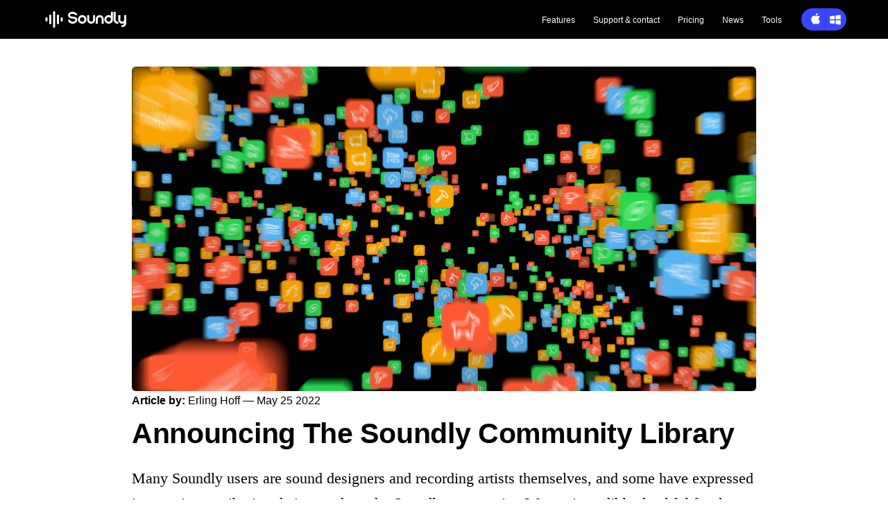

--- FILE ---
content_type: text/html; charset=UTF-8
request_url: https://getsoundly.com/news/announcing-the-soundly-community-library/
body_size: 7274
content:
<!DOCTYPE html>
<html class="no-js" lang="en-US" translate="no">
  <head>

    <style>
      @keyframes fadeInAnimation {
        0% {
          opacity: 0;
        }
        100% {
          opacity: 1;
        }
      }

      html,
      body {
        background: black;
        min-height: 100vh;
      }
      body {
        animation: fadeInAnimation ease .5s;
        animation-iteration-count: 1;
        animation-fill-mode: forwards;
      }

      #herosection {
        background: black;
        background: -webkit-linear-gradient(
          333deg,
          rgb(6, 6, 8) 0%,
          rgb(10, 11, 15) 100%
        );
        background: -o-linear-gradient(
          333deg,
          rgb(6, 6, 8) 0%,
          rgb(10, 11, 15) 100%
        );
        background: -ms-linear-gradient(
          333deg,
          rgb(6, 6, 8) 0%,
          rgb(10, 11, 15) 100%
        );
        background: -moz-linear-gradient(
          333deg,
          rgb(6, 6, 8) 0%,
          rgb(10, 11, 15) 100%
        );
        background: linear-gradient(
          117deg,
          rgb(6, 6, 8) 0%,
          rgb(10, 11, 15) 100%
        );

        background-position: center;
        background-repeat: no-repeat;
        background-size: cover;
        min-height: calc(100vh - 56px) !important;
        max-height: calc(100vh - 56px);
        -webkit-box-sizing: content-box;
        box-sizing: content-box;
        min-width: 100%;
        border-top: 56px solid black;
      }
    </style>
    <meta charset="utf-8" />
    <meta property="og:site_name" content="Soundly" />
<meta name="google" content="notranslate">


<!-- Favicons & PWA -->
<link rel="apple-touch-icon" sizes="57x57"   href="/favicon/apple-touch-icon-57x57.png">
<link rel="apple-touch-icon" sizes="60x60"   href="/favicon/apple-touch-icon-60x60.png">
<link rel="apple-touch-icon" sizes="72x72"   href="/favicon/apple-touch-icon-72x72.png">
<link rel="apple-touch-icon" sizes="76x76"   href="/favicon/apple-touch-icon-76x76.png">
<link rel="apple-touch-icon" sizes="114x114" href="/favicon/apple-touch-icon-114x114.png">
<link rel="apple-touch-icon" sizes="120x120" href="/favicon/apple-touch-icon-120x120.png">
<link rel="apple-touch-icon" sizes="144x144" href="/favicon/apple-touch-icon-144x144.png">
<link rel="apple-touch-icon" sizes="152x152" href="/favicon/apple-touch-icon-152x152.png">

<link rel="icon" type="image/png" sizes="16x16"   href="/favicon/favicon-16x16.png">
<link rel="icon" type="image/png" sizes="32x32"   href="/favicon/favicon-32x32.png">
<link rel="icon" type="image/png" sizes="96x96"   href="/favicon/favicon-96x96.png">
<link rel="icon" type="image/png" sizes="128x128" href="/favicon/favicon-128.png">
<link rel="icon" type="image/png" sizes="196x196" href="/favicon/favicon-196x196.png">
<link rel="icon" href="/favicon/favicon.ico">

<meta name="application-name" content="Soundly">
<meta name="theme-color" content="#ffffff">

<!-- Windows tiles -->
<meta name="msapplication-TileColor" content="#ffffff">
<meta name="msapplication-TileImage" content="/favicon/mstile-144x144.png">
<meta name="msapplication-square70x70logo" content="/favicon/mstile-70x70.png">
<meta name="msapplication-square150x150logo" content="/favicon/mstile-150x150.png">
<meta name="msapplication-wide310x150logo" content="/favicon/mstile-310x150.png">
<meta name="msapplication-square310x310logo" content="/favicon/mstile-310x310.png">

<!-- Web App Manifest (ensure only ONE manifest link exists site-wide) -->
<link rel="manifest" href="/favicon/manifest.json">




 
<title>Soundly News | Announcing The Soundly Community Library</title
><meta property="og:title" content="Announcing The Soundly Community Library" />
 
<meta name="description" content="Many Soundly users are sound designers and recording artists themselves, and some have expressed interest in contributing their sounds to the Soundly community. We are incredibly thankful for these requests, and we are excited to announce the upcoming Soundly Community Library (SCL) for this purpose.
" />
<meta name="og:description" content="Many Soundly users are sound designers and recording artists themselves, and some have expressed interest in contributing their sounds to the Soundly community. We are incredibly thankful for these requests, and we are excited to announce the upcoming Soundly Community Library (SCL) for this purpose.
" />
 
<meta
  property="og:image"
  content="/images/newsphotos/sc-library.jpg"
/>
 

    <meta http-equiv="x-ua-compatible" content="ie=edge" />
    <meta name="viewport" content="width=device-width, initial-scale=1" />
    <link rel="stylesheet" href="/css/style.css?1769165803956120000" />

<!-- Google tag (gtag.js) -->
<script async src="https://www.googletagmanager.com/gtag/js?id=G-HG041GD6BX"></script>
<script>
  window.dataLayer = window.dataLayer || [];
  function gtag(){dataLayer.push(arguments);}
  gtag('js', new Date());

  gtag('config', 'G-HG041GD6BX');
</script>
  </head>

  <body>

    <!-- Google Tag Manager (noscript) -->
    <noscript><iframe src="https://www.googletagmanager.com/ns.html?id=GTM-NJH73HR"
    height="0" width="0" style="display:none;visibility:hidden"></iframe></noscript>
    <!-- End Google Tag Manager (noscript) -->

    <nav id="mainnavigation">
  

  <div class="container">
    <div class="logo">
      <a href="/">
        <svg xmlns="http://www.w3.org/2000/svg" version="1.1" id="Layer_1"
          x="0" y="0" style="enable-background: new 0 0 64 48"
          xml:space="preserve" viewBox="7 0.1 49.9 47.9" class="soundlybars"
          style="margin-right: 30px">
          <style>
            .st0 {
              fill: #fff;
            }
          </style>
          <path class="st0"
            d="M10 18c-1.7 0-3 1.3-3 3v6c0 1.7 1.3 3 3 3s3-1.3 3-3v-6c0-1.6-1.4-3-3-3zM53.9 18c-1.7 0-3 1.3-3 3v6c0 1.7 1.3 3 3 3s3-1.3 3-3v-6c0-1.6-1.4-3-3-3zM21 10c-1.7 0-3 1.3-3 3v22c0 1.7 1.3 3 3 3s3-1.3 3-3V13c0-1.6-1.4-3-3-3zM42.9 10c-1.7 0-3 1.3-3 3v22c0 1.7 1.3 3 3 3s3-1.3 3-3V13c0-1.6-1.4-3-3-3zM31.9.1c-1.7 0-3 1.3-3 3V45c0 1.7 1.3 3 3 3s3-1.3 3-3V3.1c0-1.7-1.3-3-3-3z" />
        </svg>

        <svg class="soundlylogotext" xmlns="http://www.w3.org/2000/svg"
          version="1.1" id="Layer_1" x="0" y="0"
          style="enable-background: new 0 0 175 46" xml:space="preserve"
          viewBox="0.5 0 174.7 45.6">
          <style>
            .st0 {
              fill: #fff;
            }
          </style>
          <path class="st0"
            d="M43.1 9.9c-7.1 0-12.9 5.8-12.9 12.9S36 35.7 43.1 35.7 56 29.9 56 22.8 50.2 9.9 43.1 9.9zm0 19.8c-3.8 0-6.9-3.1-6.9-6.9s3.1-6.9 6.9-6.9S50 19 50 22.8s-3.1 6.9-6.9 6.9zM75.8 23.8c0 3.3-2.7 5.9-5.9 5.9S64 27 64 23.8V9.9h-6v13.9c0 6.6 5.3 11.9 11.9 11.9s11.9-5.3 11.9-11.9V9.9h-5.9v13.9zM169.1 9.9v13.9c0 3.3-2.7 5.9-5.9 5.9-3.3 0-5.9-2.7-5.9-5.9V9.9h-5.9v13.9c0 6.6 5.3 11.9 11.9 11.9 2.2 0 4.2-.6 5.9-1.6-.2 3.1-2.8 5.6-5.9 5.6h-2v5.9h2c6.6 0 11.9-5.3 11.9-11.9V9.9h-6.1zM143.3 23.8V0h-5.9v23.8c0 6.6 5.3 11.9 11.9 11.9h2v-5.9h-2c-3.4-.1-6-2.7-6-6zM95.7 9.9c-6.6 0-11.9 5.3-11.9 11.9v13.9h5.9V21.8c0-3.3 2.7-5.9 5.9-5.9 3.3 0 5.9 2.7 5.9 5.9v13.9h5.9V21.8c.2-6.6-5.2-11.9-11.7-11.9zM129.4 11.9c-2-1.3-4.4-2-6.9-2-7.1 0-12.9 5.8-12.9 12.9s5.8 12.9 12.9 12.9c7.1 0 12.9-5.8 12.9-12.9V0h-5.9v11.9zm-7 17.8c-3.8 0-6.9-3.1-6.9-6.9s3.1-6.9 6.9-6.9c3.8 0 6.9 3.1 6.9 6.9s-3 6.9-6.9 6.9zM14.4 0C5.2 0 .5 5.2.5 10.4c0 8.6 10.2 9.6 13.6 9.9 8.2.8 8.2 2.5 8.2 3.5 0 1.9-2 5.9-7.9 5.9s-7.9-4.1-7.9-5.9h-6c0 4.9 4.3 11.9 13.9 11.9s13.9-7 13.9-11.9c0-7.1-6.9-8.8-13.6-9.4-8.2-.8-8.2-3-8.2-4 0-2.2 2.8-4.5 7.9-4.5 5.6 0 7.8 3.2 7.9 4h5.9c0-4.1-4.9-9.9-13.8-9.9z" />
        </svg>
      </a>
    </div>
    <div id="navlist">
      <a class="textnav" href="/#section1">Features</a>
      <a class="textnav disableAnimationOnAutoScroll"
        href="/support/">Support<span class="hide-for-very-small"> &
          contact</span></a>
      <a class="textnav" href="/#pricingtablesection">Pricing</a>
      <a class="textnav" href="/news/">News</a>
      <a class="textnav" href="/tools/">Tools</a>

      <!-- <a class="textnav" href="/news/">News</a> -->
    </div>


    <button id="" style="cursor: pointer;" class="soundlybutton btn-small ml-22 hide-for-small hide-on-phone">

  <a href="javascript:void(0);"
     style="cursor: pointer;"
     id="navigationDownloadButtonMAC"
     
     >

    

    
      <svg id='icon16_apple' xmlns='http://www.w3.org/2000/svg'
      width='22' height='22' viewBox='0 0 16 16'>
      <path
        d='M13.0268,4.7487c-.0278-.0442-.0449-.0771-.0656-.106a3.0908,3.0908,0,0,0-3.182-1.1874c-.5338.1258-1.0554.3073-1.578.4768a1.2907,1.2907,0,0,1-.9038-.03c-.2046-.0822-.4091-.1638-.61-.2535a2.9368,2.9368,0,0,0-3.0257.3465,3.9707,3.9707,0,0,0-1.6571,3.35A8.2018,8.2018,0,0,0,2.9529,11.36,7.2118,7.2118,0,0,0,4.56,13.53a1.5839,1.5839,0,0,0,1.5081.4181,6.5019,6.5019,0,0,0,.8441-.3165,2.6167,2.6167,0,0,1,1.62-.15,5.5258,5.5258,0,0,1,.8664.3164,1.7609,1.7609,0,0,0,2.1851-.4411,8.3952,8.3952,0,0,0,1.38-2.0155c.17-.3379.3019-.6952.45-1.0417A3.1227,3.1227,0,0,1,13.0268,4.7487ZM10.5,0A2.9907,2.9907,0,0,0,7.723,3.1626C9.024,3.399,10.67,1.61,10.5,0Z'
        fill='#fff' />
    </svg>
    

  </a>

  
    <a href="https://storage.googleapis.com/soundlyapp/soundly-setup.exe"
       style="cursor: pointer;"
       id="navigationDownloadButtonWIN"
       
       >
      

      
        <svg id='icon16_win' xmlns='http://www.w3.org/2000/svg'
      width='22' height='22' viewBox='0 0 16 16'>
      <path
        d='M14.9586,2.4636c-.0105-.2587-.4894-.7367-.7065-.7127-1.9261.21-3.8419.5094-5.7584.7822V7.3969h6.4982C14.9919,5.7007,15.0245,4.0805,14.9586,2.4636ZM8.4837,8.61v4.8581c1.9268.2758,3.8153.5737,5.7141.781a1.0235,1.0235,0,0,0,.7578-.6568c.0678-1.6414.0355-3.2867.0355-4.9823ZM1.0394,4.1175c-.0655,1.0727-.028,2.1512-.028,3.2588H7.2469V2.6984C5.31,2.941,3.4644,3.15,1.6305,3.43A.9512.9512,0,0,0,1.0394,4.1175Zm-.0027,7.7214a.963.963,0,0,0,.5479.7241c1.8592.2861,3.73.4986,5.6194.7362V8.5938H1.0107C1.0107,9.7355.974,10.7906,1.0367,11.8389Z'
        fill='#fff' />
    </svg>
      

    </a>
  

</button>

<style>

button, button a, button a:hover {
    cursor: pointer !important;
}

.soundlybutton {
    background: #3748FF;
    font-size: 16px;
    display: flex;
    align-items: center;
    font-weight: 500;
    border-radius: 99999px;
    height: 48px;
    overflow: hidden;
    white-space: nowrap;
    transition: background 0.1s ease;
    cursor: pointer !important;
}

.soundlybutton.btn-small {
    height: 32px !important;
    width: 65px !important;
    min-width: 65px !important;
    max-width: 65px !important;
    display: flex;
    justify-content: center;
    align-items: center;
    cursor: pointer !important;
}

.soundlybutton a {
    display: flex;
    align-items: center;
    justify-content: center;
    width: 100%;
    height: 100%;
    cursor: pointer !important;
}

.soundlybutton.btn-small a:first-of-type {
    padding-left: 6px !important;
    padding-right: 2px !important;
    cursor: pointer !important;
}

.soundlybutton.btn-small a:nth-of-type(2) {
    padding-right: 0;
    border-left: 2px solid #3141E5;
    cursor: pointer !important;
    align-self: stretch;
}

.soundlybutton.btn-small:has(a:nth-of-type(2)) > a:first-of-type {
    padding-right: 0px !important;
    padding-left: 0px !important;
}

.soundlybutton a:first-of-type {
    padding-left: 16px;
    padding-right: 16px;
}

.soundlybutton a:nth-of-type(2) {
    padding-right: 16px;
    border-left: 2px solid #3141E5;
}

.soundlybutton:has(a:nth-of-type(2)) > a:first-of-type {
    padding-right: 8px;
}

.soundlybutton.btn-small svg:last-of-type {
    margin-left: 0px !important;
}

.soundlybutton svg:last-of-type {
    margin-left: 8px;
}

.soundlybutton a:hover {
    background: #3141E5;
    transition: background 0.1s ease;
}

.soundlybutton svg {
    margin-left: 16px;
    fill: white;
    width: 24px;
    height: 24px;
    display: inline-block;
}

.soundlybutton.btn-small svg {
    fill: white;
    display: inline-block;
}

.soundlybutton.btn-small a:first-of-type svg {
    width: 22px !important;
    height: 22px !important;
    display: inline-block;
    padding-left: 4px
}

.soundlybutton.btn-small a:last-of-type svg {
    width: 22px !important;
    height: 22px !important;
    display: inline-block;
    padding-right: 3px;

}

.btn--outline {
  border: 1px solid #3358fb;
  background-color: #2446fa;
  color: white; /* Assuming you want the text to be white */
}

.ml-22 {
  margin-left: 20px;
}

#icon16_win {
    width: 21px !important;
    height: 21px !important;
}

.watchvideobutton-margin {
  margin-top: 32px;
}

.align-right {
    margin-left: auto;
}

.mt-24 {
  margin-top: 24px;
}

</style>


  </div>
  </div>
</nav>


<div class="newsarticlecontainer">

 <img class="newsarticle-featured" src="/images/newsphotos/sc-library.jpg" alt="">



<span class="newsarticleinfo"><strong>Article by:</strong>
 Erling Hoff
 
 — May 25 2022
 
</span>


<h1>Announcing The Soundly Community Library</h1>
 <p>Many Soundly users are sound designers and recording artists themselves, and some have expressed interest in contributing their sounds to the Soundly community. We are incredibly thankful for these requests, and we are excited to announce the upcoming Soundly Community Library (SCL) for this purpose.</p>

<p>SLC will be a community-driven repository of sounds that Soundly users can contribute to and utilize in their productions. It will be released and available in Soundly later this year.</p>

<p>We are starting to accept file contributions today to ensure SLC is extensive and valuable at its release. All contributors have the chance to get their name and website featured – a small token for your generous sound donations.</p>

<p>If you have produced and / or recorded material you want to share, we would be delighted to feature your sounds in SCL by <a href="/contribute/">filling out the contribution form.</a></p>

<p>Soundly uses the Universal Category System’s naming and category schemes, so we would greatly appreciate following the guidelines for UCS compliance found here: <a href="https://universalcategorysystem.com">Universal Category System</a></p>

<p>The sounds should be in .wav format and preferably in 24bit with up to 192khz sampling rate. Please archive your files as .zip or similar before sending us your links.</p>

<p>We’re so excited and thankful for all your contributions, and we can’t wait to show you the Soundly Community Library.</p>

<p><a href="/contribute/">Visit the SCL contribution form</a></p>


 
<a class="articledownloadsoundly" href="/">Download Soundly at getsoundly.com</a>
 

</div>


<style>

 html, body {
  background: white;
 }

 .newsarticlecontainer {
  background: white;
  max-width: calc(900px + 6vw);
    padding-left: 3vw;
    padding-right: 3vw;
    margin: 0 auto;
    margin-top: 96px;
    padding-bottom: 40px;
 }

 .newsarticlecontainer h1 {
  font-size: 41.4px;
  line-height: 46px;
  margin-top: 40px;
  font-weight: 700;
  letter-spacing: -0.3px;
 }

 .newsarticlecontainer h1 {
  font-size: 41.4px;
  line-height: 46px;
  margin-top: 40px;
  font-weight: 700;
  letter-spacing: -0.3px;
 }

 .newsarticlecontainer h2 {
  font-size: 31.4px;
  line-height: 46px;
  margin-top: 56px;
  font-weight: 500;
  letter-spacing: -0.3px;
  margin-bottom: -10px;
 }

 .newsarticlecontainer img {
  max-height: 65vh;
  object-fit: cover;
  width: 100%;
  border-radius: 6px;
 }

 .newsarticlecontainer img:not(.newsarticle-featured) {
  margin-top: 48px;
  margin-bottom: 48px;
 }

 .newsarticlecontainer p {
  font-family: Georgia, 'Times New Roman', Times, serif;
  line-height: 1.65;
  font-size: 1.4em;
  margin-top: 24px;
 }

 .newsarticlecontainer ul {
  font-family: Georgia, 'Times New Roman', Times, serif;
  line-height: 1.65;
  font-size: 1.4em;
  margin-top: 24px;
  display: block;
  list-style-type: disc;
  padding-left: 40px;
 }

 .newsarticlecontainer a {
   text-decoration: underline;
   transition: all .2s;
 }
 .newsarticlecontainer a:hover {
  transition: all .2s;
  color: grey;
 }




.newsarticlecontainer .articledownloadsoundly {
 font-weight: 500;
 margin-top: 50px;
 display: block;
 position: relative;
}

.newsarticlecontainer .articledownloadsoundly::before {
  display: inline-block;
  content: ' ';
  background-image: url('/images/icons/icon16_link_v2_black.svg');
  background-size: 13px 13px;
  height: 13px;
  width: 13px;
  margin-right: 5px;
  margin-bottom: -1px;
}

.newsarticlecontainer .articledownloadsoundly::after {
    content: '';
    position: absolute;
    width: 100%;
    height: 1px;
    background: #c4c4c4;
    margin-top: 24px;
    top: -50px;
    left: 0;
    transition: all .2s;
}



 .newsarticlecontainer .newsarticleinfo {
  display: block;
  margin-bottom: -28px;
  margin-top: 2px;
 }

 .frontpagenewsvideowrapper {
  position: relative;
  padding-bottom: 56.25%; /* 16:9 */
  height: 0;
}
.frontpagenewsvideowrapper iframe {
  position: absolute;
  top: 0;
  left: 0;
  width: 100%;
  height: 100%;
}

.newsarticlecontainer figcaption {
  margin-top: -40px;
  text-align: center;
}

</style>
    <script defer src="/js/bodymovin.js?1769165803956120000"></script>
    <script defer src="/js/main.js?1769165803956120000"></script>
<script>
      window.FPConfig = {
        delay: 0,
        ignoreKeywords: [],
        maxRPS: 4,
        hoverDelay: 25,
      };
</script>
    <script defer src="/js/flyingpages.js?1769165803956120000"></script>
    <script src="/js/poppy.js?1769165803956120000"></script>
    <script src="/js/tippy.js?1769165803956120000"></script>
    <script>
      // With the above scripts loaded, you can call `tippy()` with a CSS
      // selector and a `content` prop:
      tippy('#heroDownloadButtonMAC', {
        content: `
 <p><a style="text-shadow: none;"href="https://storage.googleapis.com/soundlyapp/arm/Soundly.dmg">Apple Silicon<br></a><span style="text-shadow: none; color: #d2d5ff;">For newer Macs (M-series)</span><p>
        <p><a style="text-shadow: none;" href="https://storage.googleapis.com/soundlyapp/Soundly.dmg">Intel<br></a><span style="text-shadow: none; color: #d2d5ff;">Compatible with all Macs</span></p>
        `,
        allowHTML: true,
        appendTo: document.body,
        interactive: true,
        maxWidth: 'none',
        trigger: 'click',
      });

      tippy('#heroDownloadButtonMAC-end', {
        content: `
        <p><a style="text-shadow: none;"href="https://storage.googleapis.com/soundlyapp/arm/Soundly.dmg">Apple Silicon<br></a><span style="text-shadow: none; color: #d2d5ff;">For newer Macs (M-series)</span><p>
        <p><a style="text-shadow: none;" href="https://storage.googleapis.com/soundlyapp/Soundly.dmg">Intel<br></a><span style="text-shadow: none; color: #d2d5ff;">Compatible with all Macs</span></p>`,
        allowHTML: true,
        appendTo: document.body,
        interactive: true,
        maxWidth: 'none',
        trigger: 'click',
      });

      tippy('#navigationDownloadButtonMAC', {
        content: ` <p><a style="text-shadow: none;"href="https://storage.googleapis.com/soundlyapp/arm/Soundly.dmg">Apple Silicon<br></a><span style="text-shadow: none; color: #d2d5ff;">For newer Macs (M-series)</span><p>
        <p><a style="text-shadow: none;" href="https://storage.googleapis.com/soundlyapp/Soundly.dmg">Intel<br></a><span style="text-shadow: none; color: #d2d5ff;">Compatible with all Macs</span></p>`,
        allowHTML: true,
        interactive: true,
        appendTo: document.body,
        maxWidth: 'none',
        trigger: 'click',
        placement: 'bottom-start',
      });
      tippy('#dlplaceitforwin', {
        content: `<p style="color: white; margin-bottom: 12px;">Windows: Download as VST3 & AAX</p>`,
        allowHTML: true,
        interactive: false,
        maxWidth: 'none'
      });
      tippy('#dlplaceitformac', {
        content: `<p style="color: white; margin-bottom: 12px;">macOS: Download as VST3, AAX & AU</p>`,
        allowHTML: true,
        interactive: false,
        maxWidth: 'none',
        delay: 0,
        duration: 0,
      });
      tippy('#dlshapeitforwin', {
        content: `<p style="color: white; margin-bottom: 12px;">Windows: Download as VST3 & AAX</p>`,
        allowHTML: true,
        interactive: false,
        maxWidth: 'none'
      });
      tippy('#dlshapeitformac', {
        content: `<p style="color: white; margin-bottom: 12px;">macOS: Download as VST3, AAX & AU</p>`,
        allowHTML: true,
        interactive: false,
        maxWidth: 'none',
        delay: 0,
        duration: 0,
      });
      tippy('#dlcheatsheetformac', {
        content: `<p style="color: white; margin-bottom: 12px;">Download <em>Soundly Cheat Sheet</em> for macOS</p>`,
        allowHTML: true,
        interactive: false,
        maxWidth: 'none',
        delay: 0,
        duration: 0,
      });
      tippy('#dlcheatsheetforwin', {
        content: `<p style="color: white; margin-bottom: 12px;">Download <em>Soundly Cheat Sheet</em> for Windows</p>`,
        allowHTML: true,
        interactive: false,
        maxWidth: 'none',
        delay: 0,
        duration: 0,
      });
(() => {
  const trigger = document.querySelector('[data-tippy-enterprise]');
  if (!trigger) return;

  const tooltip = document.createElement('div');
  tooltip.setAttribute('role', 'tooltip');
  tooltip.setAttribute('aria-hidden', 'true');

  tooltip.style.cssText = [
    'position: fixed',
    'z-index: 99999',
    'max-width: 420px',
    'padding: 12px 14px',
    'border-radius: 16px',
    'background: rgba(20,20,20,0.96)',
    'border: 1px solid rgba(255,255,255,0.14)',
    'box-shadow: 0 18px 60px rgba(0,0,0,0.6)',
    'color: #fff',
    'font-size: 15px',
    'line-height: 1.45',
    'white-space: normal',
    'overflow-wrap: anywhere',
    'word-break: break-word',
    'opacity: 0',
    'transform: translateY(-6px)',
    'transition: opacity 140ms ease, transform 140ms ease',
    'pointer-events: none'
  ].join(';');

  tooltip.innerHTML = `
    <p style="margin: 0 0 8px 0;">
      A company qualifies as an Enterprise when its annual revenue, or the revenue of its company group, exceeds USD 10 million.
    </p>
    <p style="margin: 0;">
      <a href="/contact/?topic=enterprise"
         style="color: #d2d5ff; text-decoration: underline; text-underline-offset: 0.18em;">
        Contact us to learn more.
      </a>
    </p>
  `;

  document.body.appendChild(tooltip);

  const clamp = (n, min, max) => Math.min(max, Math.max(min, n));

  const position = () => {
    const r = trigger.getBoundingClientRect();
    const gap = 10;

    tooltip.style.left = '0px';
    tooltip.style.top = '0px';

    const tw = tooltip.offsetWidth;
    const th = tooltip.offsetHeight;

    let left = r.left + (r.width / 2) - (tw / 2);
    let top = r.bottom + gap;

    left = clamp(left, 12, window.innerWidth - tw - 12);
    top = clamp(top, 12, window.innerHeight - th - 12);

    tooltip.style.left = `${left}px`;
    tooltip.style.top = `${top}px`;
  };

  let open = false;
  let showTimer = null;
  let hideTimer = null;

  const show = () => {
    clearTimeout(hideTimer);
    clearTimeout(showTimer);
    if (open) return;
    open = true;

    position();
    tooltip.style.pointerEvents = 'auto';
    tooltip.setAttribute('aria-hidden', 'false');

    requestAnimationFrame(() => {
      tooltip.style.opacity = '1';
      tooltip.style.transform = 'translateY(0)';
    });
  };

  const hide = () => {
    clearTimeout(hideTimer);
    clearTimeout(showTimer);
    if (!open) return;
    open = false;

    tooltip.style.opacity = '0';
    tooltip.style.transform = 'translateY(-6px)';
    tooltip.setAttribute('aria-hidden', 'true');
    tooltip.style.pointerEvents = 'none';
  };

  const showWithDelay = () => {
    clearTimeout(showTimer);
    showTimer = setTimeout(show, 120);
  };

  const hideWithGrace = () => {
    clearTimeout(hideTimer);
    hideTimer = setTimeout(hide, 220);
  };

  trigger.addEventListener('mouseenter', showWithDelay);
  trigger.addEventListener('mouseleave', hideWithGrace);
  trigger.addEventListener('focus', show);
  trigger.addEventListener('blur', hideWithGrace);

  tooltip.addEventListener('mouseenter', () => {
    clearTimeout(hideTimer);
    show();
  });
  tooltip.addEventListener('mouseleave', hideWithGrace);

  window.addEventListener('scroll', () => open && position(), { passive: true });
  window.addEventListener('resize', () => open && position(), { passive: true });

  document.addEventListener('keydown', (e) => {
    if (e.key === 'Escape') hide();
  });

  document.addEventListener('pointerdown', (e) => {
    if (!open) return;
    if (trigger.contains(e.target)) return;
    if (tooltip.contains(e.target)) return;
    hide();
  });

  // Fix: when returning via browser back/forward cache, always start hidden
  window.addEventListener('pageshow', () => {
    hide();
  });
})();
      document.addEventListener('DOMContentLoaded', () => {
  // Existing switchNodePositions based on Mac platform
  if (/Win/.test(navigator.platform)) {
    [
      ['#dlshapeitformac', '#dlshapeitforwin'],
      ['#dlplaceitformac', '#dlplaceitforwin'],
      ['#dlcheatsheetformac', '#dlcheatsheetforwin'],
      ['#navigationDownloadButtonMAC', '#navigationDownloadButtonWIN'],
      ['#heroDownloadButtonMAC', '#heroDownloadButtonWIN'],
      ['#heroDownloadButtonMAC-end', '#heroDownloadButtonWIN-end']
    ].forEach(([a, b]) => switchNodePositions(a, b));
  }

  // Function to hide elements on phone
  const hideOnPhone = () => {
    const isPhone = /Android|webOS|iPhone|iPad|iPod|BlackBerry|IEMobile|Opera Mini/i.test(navigator.userAgent);

    if (isPhone) {
      const elementsToHide = document.querySelectorAll('.hide-on-phone');
      elementsToHide.forEach(element => element.classList.add('hide-for-phone'));
    }
  };

  // Run hideOnPhone
  hideOnPhone();
});
    </script>
  
<script async id="netlify-rum-container" src="/.netlify/scripts/rum" data-netlify-rum-site-id="5b66736b-b6f4-4a65-8c8f-e47dac4db162" data-netlify-deploy-branch="" data-netlify-deploy-context="production" data-netlify-cwv-token="eyJhbGciOiJIUzI1NiIsInR5cCI6IkpXVCJ9.eyJzaXRlX2lkIjoiNWI2NjczNmItYjZmNC00YTY1LThjOGYtZTQ3ZGFjNGRiMTYyIiwiYWNjb3VudF9pZCI6IjVmYTI5MTBhNjY4ZTUyNzQ5NTc4OWZkZSIsImRlcGxveV9pZCI6IjY5NzM1NDJlZDhkNjI5NGI1YmI0YzRiZCIsImlzc3VlciI6Im5mc2VydmVyIn0.SEwJx77sXjT7Aqu1uqJJwKlfwUtuRCXbV5FBVs6dnBU"></script></body>
</html>


--- FILE ---
content_type: text/css; charset=UTF-8
request_url: https://getsoundly.com/css/style.css?1769165803956120000
body_size: 7707
content:
progress,sub,sup{vertical-align:baseline}html,legend{box-sizing:border-box}button,hr,input{overflow:visible}a,legend{color:inherit}.flickity-page-dots,ol,ul{padding:0;margin:0;list-style:none}#frontpagenewssection .newsitem .newsitemimagewrapper,.flickity-enabled,.flickity-viewport,sub,sup{position:relative}body{margin:0;min-height:100vh;min-width:100vw}details,main{display:block}h1{font-size:2em}code,kbd,pre,samp{font-size:1em}a{background-color:transparent;text-decoration:inherit}abbr[title]{border-bottom:none;text-decoration:underline;-webkit-text-decoration:underline dotted;text-decoration:underline dotted}b,strong{font-weight:bolder}small{font-size:80%}sub,sup{font-size:75%;line-height:0}sub{bottom:-.25em}sup{top:-.5em}button,input,optgroup,select,textarea{font-family:inherit;font-size:100%;line-height:1.15;margin:0}button,select{text-transform:none}[type=button],[type=reset],[type=submit],button{-webkit-appearance:button}[type=button]::-moz-focus-inner,[type=reset]::-moz-focus-inner,[type=submit]::-moz-focus-inner,button::-moz-focus-inner{border-style:none;padding:0}[type=button]:-moz-focusring,[type=reset]:-moz-focusring,[type=submit]:-moz-focusring,button:-moz-focusring{outline:ButtonText dotted 1px}legend{display:table;max-width:100%;padding:0;white-space:normal}textarea{overflow:auto;resize:vertical}[type=checkbox],[type=radio]{box-sizing:border-box;padding:0}[type=number]::-webkit-inner-spin-button,[type=number]::-webkit-outer-spin-button{height:auto}[type=search]{-webkit-appearance:textfield;outline-offset:-2px}[type=search]::-webkit-search-decoration{-webkit-appearance:none}::-webkit-file-upload-button{-webkit-appearance:button;font:inherit}summary{display:list-item}#footer .footer__innerwrapper .footer_item ul li.footer_item_show-for-small,#herosection .herocontent h1 span,.pricetag-hidden,.pricingplanitem input[type=checkbox],[hidden],template{display:none}html{-webkit-text-size-adjust:100%;font-family:-apple-system,BlinkMacSystemFont,"Segoe UI",Roboto,"Helvetica Neue",Arial,"Noto Sans",sans-serif,"Apple Color Emoji","Segoe UI Emoji","Segoe UI Symbol","Noto Color Emoji";line-height:1.5;overflow:overlay;overflow-x:hidden}*,::after,::before{box-sizing:inherit;border:0 solid #e2e8f0}blockquote,dd,dl,figure,h1,h2,h3,h4,h5,h6,hr,p,pre{margin:0}button{background:0 0}button:focus{outline:-webkit-focus-ring-color auto 5px;outline:0}fieldset{margin:0;padding:0}hr{box-sizing:content-box;height:0;border-top-width:1px}img{border-style:solid}input:-ms-input-placeholder,textarea:-ms-input-placeholder{color:#a0aec0}input::-ms-input-placeholder,textarea::-ms-input-placeholder{color:#a0aec0}input::placeholder,textarea::placeholder{color:#a0aec0}[role=button],button{cursor:pointer}table{border-collapse:collapse}h1,h2,h3,h4,h5,h6{font-size:inherit;font-weight:inherit}button,input,optgroup,select,textarea{padding:0;line-height:inherit;color:inherit}code,kbd,pre,samp{font-family:Menlo,Monaco,Consolas,"Liberation Mono","Courier New",monospace}audio,canvas,embed,iframe,img,object,svg,video{display:block;vertical-align:middle}img,video{max-width:100%;height:auto}/*! animate.css -https://daneden.github.io/animate.css/ Version - 3.7.2 Licensed under the MIT license - http://opensource.org/licenses/MIT Copyright (c) 2019 Daniel Eden */.flickity-enabled:focus{outline:0}.flickity-viewport{overflow:hidden;height:100%}.flickity-slider{position:absolute;width:100%;height:100%}.flickity-enabled.is-draggable{-webkit-tap-highlight-color:transparent;-webkit-user-select:none;-moz-user-select:none;-ms-user-select:none;user-select:none}.flickity-enabled.is-draggable .flickity-viewport{cursor:move;cursor:-webkit-grab;cursor:grab}.flickity-enabled.is-draggable .flickity-viewport.is-pointer-down{cursor:-webkit-grabbing;cursor:grabbing}.flickity-button{position:absolute;background:rgba(255,255,255,.75);border:none;color:#333}.Animheader,.Animheader3{background-position:100% 0;background-size:200% 100%;-webkit-background-clip:text;-webkit-text-fill-color:transparent}.Animheader,.goldcolor{color:#f99b00}.flickity-button:hover{background:#fff;cursor:pointer}.flickity-button:focus{outline:0;box-shadow:0 0 0 5px #19f}.flickity-button:active{opacity:.6}.flickity-button:disabled{opacity:.3;cursor:auto;pointer-events:none}.flickity-button-icon{fill:currentColor}.flickity-prev-next-button{top:50%;width:44px;height:44px;border-radius:50%;transform:translateY(-50%)}.flickity-prev-next-button.previous{left:10px}.flickity-prev-next-button.next{right:10px}.flickity-rtl .flickity-prev-next-button.previous{left:auto;right:10px}.flickity-rtl .flickity-prev-next-button.next{right:auto;left:10px}.flickity-prev-next-button .flickity-button-icon{position:absolute;left:20%;top:20%;width:60%;height:60%}.flickity-page-dots{position:absolute;width:100%;bottom:-25px;text-align:center;line-height:1}.flickity-rtl .flickity-page-dots{direction:rtl}.flickity-page-dots .dot{display:inline-block;width:10px;height:10px;margin:0 8px;background:#333;border-radius:50%;opacity:.25;cursor:pointer}.flickity-page-dots .dot.is-selected{opacity:1}#mainnavigation{background:#000;display:-webkit-box;display:-ms-flexbox;display:flex;position:fixed;min-width:100vw;top:0;z-index:99;color:#fff;min-height:56px;-webkit-box-pack:center;-ms-flex-pack:center;justify-content:center;-webkit-box-align:center;-ms-flex-align:center;align-items:center;padding-left:4vw;padding-right:4vw;overflow-x:hidden}@media only screen and (max-width:549px){.soundlylogotext{display:none!important}}#mainnavigation div.container{max-width:1160px;width:100%;margin:0 auto;display:-webkit-box;display:-ms-flexbox;display:flex;-webkit-box-align:center;-ms-flex-align:center;align-items:center}#mainnavigation .logo{width:25%}#mainnavigation .logo .soundlybars{width:36px;height:24px;fill:white;display:inline-block}#mainnavigation .logo .soundlylogotext{width:84px;height:24px;fill:white;display:inline-block;margin-left:-2px!important}#mainnavigation #navlist{width:75%;text-align:right;white-space:nowrap;height:56px;margin-right:8px;line-height:56px}#mainnavigation #navlist .textnav{margin-left:22px;font-size:12px}@media screen and (max-width:450px){#mainnavigation #navlist .textnav{margin-left:10px;font-size:10px}}@media only screen and (max-width:490px){#mainnavigation #navlist .textnav span{display:none}}#mainnavigation #navlist .textnav:hover{color:#c4c4c4;-webkit-transition:.1s;-o-transition:.1s;transition:.1s}#mainnavigation #navlist .icon{width:16px;height:16px;color:#fff;fill:currentColor;margin-left:10px;margin-top:8px}#herosection{background:-webkit-linear-gradient(333deg,#060608 0,#0a0b0f 100%);background:-o-linear-gradient(333deg,#060608 0,#0a0b0f 100%);background:-ms-linear-gradient(333deg,#060608 0,#0a0b0f 100%);background:-moz-linear-gradient(333deg,#060608 0,#0a0b0f 100%);background:linear-gradient(117deg,#060608 0,#0a0b0f 100%);background-position:center;background-repeat:no-repeat;background-size:cover;min-height:calc(100vh - 56px)!important;-webkit-box-sizing:content-box;box-sizing:content-box;min-width:100vw}#herosection .call-to-action-container{display:flex;width:368px;justify-content:space-between;margin-top:54px}#herosection .herocontent__wrapper,#logolaxafari,.animationsection{display:-webkit-box;display:-ms-flexbox}#herosection .herocontent__wrapper{display:flex;width:1160px;margin:47vh auto 0;color:#fff;position:relative}@media only screen and (max-width:1250px){#herosection .herocontent__wrapper{margin-left:10%!important}}@media only screen and (max-height:898px){#herosection .herocontent__wrapper{margin-top:37vh}#herosection{min-height:110vh!important}}@media only screen and (max-height:762px){#herosection .herocontent__wrapper{margin-top:27vh}#herosection{min-height:115vh!important}}@media only screen and (max-height:580px){#herosection .herocontent__wrapper{margin-top:10vh!important}#herosection{min-height:130vh!important}}@media only screen and (max-height:340px){#herosection{min-height:200vh!important}}@media only screen and (max-width:320px){#herosection .herocontent{margin-top:50px!important}}@media only screen and (max-width:460px){#herosection .herocontent h1,#herosection .herocontent p{width:90vw}#herosection .herocontent h1 span{display:inline}#herosection .herocontent .largedownloadbutton_wrapper{display:none}#herosection .herocontent .watchvideobutton{margin-top:20px;width:220px;margin-left:-2px}}@media only screen and (max-width:376px){#herosection .herocontent h1{font-size:38px!important;line-height:39px!important}#herosection .herocontent{margin-top:48px}}#herosection .herocontent{width:33.3333333333%;visibility:visible!important}#herosection .herocontent h1{font-size:56px;line-height:62px;font-weight:500}#herosection .herocontent p{margin-top:21px;font-size:21px;line-height:29px;text-shadow:1px 1px 0 rgba(0,0,0,.75)}.animationsection{min-height:76vh;display:flex;-webkit-box-align:center;-ms-flex-align:center;align-items:center;-webkit-box-pack:center;-ms-flex-pack:center;justify-content:center}@media only screen and (max-width:980px){#herosection .herocontent__wrapper{margin-left:3vw!important}.animationsection{min-height:125vh}}@media only screen and (max-width:700px){.animationsection{min-height:110vh}}.animationsection .animationsection__inner-wrapper{display:-webkit-box;display:-ms-flexbox;display:flex;max-width:1160px;-webkit-box-align:center;-ms-flex-align:center;align-items:center;margin-left:3vw;margin-right:3vw}.flexdir-reverse{-webkit-box-orient:horizontal;-webkit-box-direction:reverse;-ms-flex-direction:row-reverse;flex-direction:row-reverse}.animationsection .infocontainer{color:#fff;width:33.33333%;min-width:33.3333333%}.animationsection .infocontainer h1{font-size:46px;line-height:52px;font-weight:500}.animationsection .infocontainer p{font-size:21px;line-height:29px;margin-top:24px}.animationsection .animationcontainer{width:66.666666666%}.animationMarginL{margin-left:80px}.animationMarginR{margin-right:80px}.animation2marginoverride lottie-player{margin-left:10%}@media only screen and (max-width:420px){#herosection .herocontent__wrapper{margin-top:25vh}.animation2marginoverride lottie-player{padding-left:10px}}@media only screen and (max-width:1230px){.animationsection .animationcontainer{width:60%}.animationsection .infocontainer{width:40%}}.Animheader{background-image:-webkit-gradient(linear,left top,right top,from(#f99b00),to(#4eb0fa));background-image:-o-linear-gradient(left,#f99b00,#4eb0fa);background-image:linear-gradient(90deg,#f99b00,#4eb0fa);-webkit-transition:background-position 1s linear;-o-transition:background-position 1s linear;transition:background-position 1s linear}.Animanimated,.Animanimated3{-webkit-animation:4.75s linear infinite alternate both textGradient;animation:4.75s linear infinite alternate both textGradient}@-webkit-keyframes textGradient{from{background-position:100% 0}to{background-position:0 0}}@keyframes textGradient{from{background-position:100% 0}to{background-position:0 0}}.malibucolor{color:#4eb0fa}@media only screen and (min-width:980px){.text-al-right{text-align:right}}.margintoptools{padding-block-start:64px!important}.negative-margintoptools{margin-block-start:-15vh!important}#logolaxafari .ubisoft{transform:scale(1.6);margin-left:.3vw}#logolaxafari .nordiskfilm{transform:scale(1.5);margin-left:7vw}#logolaxafari .playrix{transform:scale(.82);margin-left:5.5vw}#logolaxafari .zentropa{transform:scale(1.4);margin-left:5.5vw}#logolaxafari .criterion{transform:scale(.76);margin-left:4.5vw;margin-top:8px}#logolaxafari .nrk{transform:scale(.75);margin-left:4.1vw}#logolaxafari .unrealengine{transform:scale(1.6);margin-left:5.5vw}#logolaxafari .timeinc{transform:scale(.7);margin-left:5vw}#logolaxafari .mindium{transform:scale(.7)}#logolaxafari .audible{transform:scale(1.4);margin-left:5vw}#logolaxafari .pandora{transform:scale(.85);margin-left:5vw}#logolaxafari .cbs{transform:scale(.85);margin-left:4.3vw}#logolaxafari .budhajones{transform:scale(1.35);margin-left:7vw}#logolaxafari .tv2{margin-left:8vw}#logolaxafari .monster{margin-left:3vw;transform:scale(.68)}#logolaxafari .americanfilm{transform:scale(1.4);margin-left:7vw}#logolaxafari .rtbf{transform:scale(.8);margin-left:1.5vw;margin-right:5vw}@media only screen and (max-width:1000px){#logolaxafari .ubisoft,#logolaxafari .unrealengine{transform:scale(6.4);margin-left:200px}#logolaxafari .nordiskfilm{transform:scale(6);margin-left:200px}#logolaxafari .playrix{transform:scale(3.28);margin-left:200px}#logolaxafari .americanfilm,#logolaxafari .audible,#logolaxafari .zentropa{transform:scale(5.6);margin-left:200px}#logolaxafari .criterion{transform:scale(3.04);margin-left:200px;margin-top:8px}#logolaxafari .nrk{transform:scale(3);margin-left:200px}#logolaxafari .mindium,#logolaxafari .timeinc{transform:scale(2.8);margin-left:200px}#logolaxafari .cbs,#logolaxafari .pandora{transform:scale(3.4);margin-left:200px}#logolaxafari .budhajones{transform:scale(5.4);margin-left:200px}#logolaxafari .tv2{transform:scale(4);margin-left:200px}#logolaxafari .monster{margin-left:200px;transform:scale(2.72)}#logolaxafari .rtbf{transform:scale(3.2);margin-left:200px}}#logolaxafari{display:flex;width:100%;background:#161616;-webkit-box-align:center;-ms-flex-align:center;align-items:center;-webkit-box-pack:center;-ms-flex-pack:center;justify-content:center;height:224px;overflow-x:hidden}@keyframes credits{0%{transform:translateX(100%)}.01%{transform:translateX(.3%)}100%{transform:translateX(-100%)}}#logolaxafari .section-inner{display:flex;width:1160px;background:#161616;overflow-y:visible!important;overflow-x:hidden;min-height:224px;align-items:center}#logolaxafari .section-inner .inner-inner{will-change:transform;display:-webkit-box;display:-ms-flexbox;display:flex;-webkit-box-align:center;-ms-flex-align:center;align-items:center;-webkit-transform:translateZ(0);-moz-transform:translateZ(0);-ms-transform:translateZ(0);-o-transform:translateZ(0);transform:translateZ(0);justify-content:space-between;width:750vw}@media (max-width:425px) and (min-width:400px){#logolaxafari .section-inner .inner-inner{width:3150vw}}@media (max-width:450px) and (min-width:425px){#logolaxafari .section-inner .inner-inner{width:2900vw}}@media (max-width:475px) and (min-width:450px){#logolaxafari .section-inner .inner-inner{width:2700vw}}@media (max-width:500px) and (min-width:475px){#logolaxafari .section-inner .inner-inner{width:2600vw}}@media (max-width:525px) and (min-width:500px){#logolaxafari .section-inner .inner-inner{width:2500vw}}@media (max-width:550px) and (min-width:525px){#logolaxafari .section-inner .inner-inner{width:2400vw}}@media (max-width:575px) and (min-width:550px){#logolaxafari .section-inner .inner-inner{width:2300vw}}@media (max-width:600px) and (min-width:575px){#logolaxafari .section-inner .inner-inner{width:2200vw}}@media (max-width:625px) and (min-width:600px){#logolaxafari .section-inner .inner-inner{width:2100vw}}@media (max-width:650px) and (min-width:625px){#logolaxafari .section-inner .inner-inner{width:2000vw}}@media (max-width:700px) and (min-width:650px){#logolaxafari .section-inner .inner-inner{width:1900vw}}@media (max-width:750px) and (min-width:700px){#logolaxafari .section-inner .inner-inner{width:1750vw}}@media (max-width:800px) and (min-width:750px){#logolaxafari .section-inner .inner-inner{width:1630vw}}@media (max-width:850px) and (min-width:800px){#logolaxafari .section-inner .inner-inner{width:1530vw}}@media (max-width:900px) and (min-width:850px){#logolaxafari .section-inner .inner-inner{width:1430vw}}@media (max-width:950px) and (min-width:900px){#logolaxafari .section-inner .inner-inner{width:1360vw}}@media (max-width:1000px) and (min-width:950px){#logolaxafari .section-inner .inner-inner{width:1260vw}}.verticalscrollinganimation{animation:138s linear infinite credits}#logolaxafari .section-inner svg{fill:white;height:81px}@media only screen and (max-width:940px){#logolaxafari .section-inner svg{height:20px}}
.featureslideshow { min-height: calc(100vh - 56px); overflow: hidden; }

.headercramp { letter-spacing: -2px; }

.featureslideshow::before { content: ''; display: block; width: 100%; height: 56vh; z-index: 9; position: absolute; margin-top: calc(44vh - 56px); background: black; background: -moz-linear-gradient(180deg, rgba(0, 0, 0, 0) 0%, rgba(0, 0, 0, 0.821166) 59%, rgba(0, 0, 0, 0.846376) 100%); background: -webkit-linear-gradient(180deg, rgba(0, 0, 0, 0) 0%, rgba(0, 0, 0, 0.821166) 59%, rgba(0, 0, 0, 0.846376) 100%); background: linear-gradient(180deg, rgba(0, 0, 0, 0) 0%, rgba(0, 0, 0, 0.821166) 59%, rgba(0, 0, 0, 0.846376) 100%); filter: progid:DXImageTransform.Microsoft.gradient(startColorstr="#000000",endColorstr="#000000",GradientType=1); }

.featureslideshow .featureslideshow__container { position: relative; width: 100%; }

.featureslideshow .featureslideshow__container img { position: absolute; -o-object-fit: cover; object-fit: cover; width: 100%; min-height: calc(100vh - 56px); }

@-webkit-keyframes fade { 0% { opacity: 0; }
  11.11% { opacity: 1; }
  33.33% { opacity: 1; }
  44.44% { opacity: 0; }
  100% { opacity: 0; } }

@keyframes fade { 0% { opacity: 0; }
  11.11% { opacity: 1; }
  33.33% { opacity: 1; }
  44.44% { opacity: 0; }
  100% { opacity: 0; } }

.featureslideshow .info-text { position: absolute; width: 400px; z-index: 10; margin-top: 48vh; margin-left: 15%; padding-bottom: 40px; }

@media only screen and (min-width: 1380px) { .featureslideshow .info-text { margin-left: 9vw !important; } }

@media only screen and (min-width: 1680px) { .featureslideshow .info-text { margin-left: 16vw !important; } }

@media only screen and (min-width: 1950px) { .featureslideshow .info-text { margin-left: 20% !important; margin-top: 60vh; } }

@media only screen and (min-width: 2130px) { .featureslideshow .info-text { margin-left: 25% !important; margin-top: 60vh; } }

@media only screen and (max-width: 1250px) { .featureslideshow .info-text { margin-left: 10% !important; } }

@media only screen and (max-height: 898px) { .featureslideshow .info-text { margin-top: 37vh; } }

@media only screen and (max-width: 980px) { .featureslideshow .info-text { margin-left: 3vw !important; } }

@media only screen and (max-height: 762px) { .featureslideshow .info-text { margin-top: 27vh; } }

@media only screen and (max-height: 580px) { .featureslideshow .info-text { margin-top: 10vh !important; } }

@media only screen and (max-width: 420px) { .featureslideshow .info-text { margin-top: 3vh; margin-top: 25vh; } }

@media only screen and (max-width: 320px) { .featureslideshow .info-text { margin-top: 50px !important; } }

@media only screen and (max-width: 460px) { .featureslideshow .info-text p { width: 90vw; } }

@media only screen and (max-width: 460px) { .featureslideshow .info-text h1 { width: 90vw; } }

@media only screen and (max-width: 376px) { .featureslideshow .info-text h1 { font-size: 38px !important; line-height: 41px !important; } .featureslideshow .info-text { margin-top: 60px; } }

.featureslideshow .info-text h1 { color: white; font-size: 45px; line-height: 51px; font-weight: 500; letter-spacing: -.5px; text-shadow: 1px 1px 0px rgba(0, 0, 0, 0.15); }

.featureslideshow .info-text p { font-size: 21px; line-height: 29px; margin-top: 24px; color: white; text-shadow: 1px 1px 0px rgba(0, 0, 0, 0.75); }

.Animheader2 { text-shadow: none !important; color: #F99B00; background-image: -webkit-gradient(linear, left top, right top, from(#F99B00), to(#4EB0FA)); background-image: -o-linear-gradient(left, #F99B00, #4EB0FA); background-image: linear-gradient(90deg, #F99B00, #4EB0FA); background-position: 100% 0; background-size: 200% 100%; -webkit-transition: background-position 1s linear; -o-transition: background-position 1s linear; transition: background-position 1s linear; -webkit-background-clip: text; -webkit-text-fill-color: transparent; }

.Animanimated2 { -webkit-animation: 4.75s linear 0s infinite alternate both running textGradient; animation: 4.75s linear 0s infinite alternate both running textGradient; }

#featuresection,#frontpagenewssection{background:#0c0c0c}#featuresection .majorfeatures{padding-top:90px;display:-webkit-box;display:-ms-flexbox;display:flex;max-width:calc(1160px + 6vw);margin:0 auto;-ms-flex-wrap:wrap;flex-wrap:wrap;padding-left:3vw;padding-right:3vw;justify-content:space-between}#featuresection .majorfeatures__item{width:31.8%;color:#fff;min-height:260px;padding-bottom:24px}#featuresection .majorfeatures__item h3{font-size:32px;font-weight:500;display:inline-block;width:86%}#featuresection .majorfeatures__item svg{display:inline-block;height:40px;width:40px;fill:#4EB0FA!important;position:absolute;margin-left:10px;margin-top:5px;overflow:visible}#featuresection .majorfeatures__item p{font-size:17px;line-height:26px;color:#c4c4c4;margin-top:10px}#featuresection .secondaryfeatures{display:flex;flex-wrap:wrap;justify-content:space-between;display:-webkit-box;display:-ms-flexbox;display:flex;max-width:1160px;margin:60px auto 0;padding-bottom:90px}#testimonialsection .testimonialsection-header,.main-carousel{max-width:calc(1160px + 6vw);padding-left:3vw;padding-right:3vw}@media only screen and (max-width:1033px){.animationsection .infocontainer{width:30%}.animationsection .animationcontainer{width:70%}#featuresection .majorfeatures__item{width:48.5%;min-height:210px}#featuresection .secondaryfeatures .secondaryfeatures__item{width:48.5%}}@media only screen and (max-width:750px){#featuresection .majorfeatures__item{width:100%;min-height:180px}#featuresection .secondaryfeatures .secondaryfeatures__item{width:100%}}#featuresection .secondaryfeatures__wrapper{padding-left:3vw;padding-right:3vw}#featuresection .secondaryfeatures h3{color:#fff;font-size:32px;font-weight:500;margin-bottom:14px;position:absolute;margin-top:-60px}#featuresection .secondaryfeatures .secondaryfeatures__item{color:#fff;width:32%;display:block;font-size:17px;line-height:26px}#featuresection .secondaryfeatures .secondaryfeatures__item::after{content:"";display:block;height:1px;width:100%;background:rgba(255,255,255,.2);margin-top:13px;margin-bottom:13px}#testimonialsection{background:#161616;max-height:786px;overflow:hidden!important}#testimonialsection .testimonialpersondata_wrapper-secondary{display:flex;margin-top:64px}#testimonialsection .testimonialtext-secondary{color:#fff;font-style:italic;font-size:17px;line-height:26px;margin-top:16px;min-height:150px}#testimonialsection .testimonialpersondata_wrapper-secondary .small-testimonial-icon{width:80px;height:80px;background:#242424;border-radius:99999999px}#testimonialsection .testimonialpersondata_wrapper-secondary .personoruser{color:#fff}#frontpagenewssection .newsitem:hover>.newsitem__details>h2,#testimonialsection .testimonialpersondata_wrapper-secondary .secondarytestimonialsource{color:#c4c4c4}#testimonialsection .testimonialpersondata_wrapper-secondary .small-testimonial-icon .testimonial-twitter{display:block;margin:0 auto;width:32px;height:32px;fill:white;position:relative;top:50%;transform:translateY(-50%)}#testimonialsection .testimonialpersondata_wrapper-secondary .testimonialpersondata-secondary{margin-left:16px}#testimonialsection .testimonialsection-header{color:#fff;margin:0 auto;font-size:21px;padding-top:48px!important}.main-carousel{margin:0 auto}.carousel-cell{width:30%;height:706px;border-radius:5px;counter-increment:carousel-cell;margin-right:5%}@media only screen and (max-width:982px){.carousel-cell{width:100%!important}}.carousel-cell img{width:240px;height:240px;margin:64px auto 0;border-radius:99999px}.carousel-cell .testimonialtext{color:#fff;font-style:italic;font-size:17px;line-height:26px;margin-top:40px;min-height:180px;letter-spacing:-.43px}.carousel-cell .testimonialpersondata_wrapper{margin-top:40px;margin-bottom:64px}.carousel-cell .testimonialpersondata{font-size:17px;line-height:26px;color:#c4c4c4}#numberofnewsounds .numberofnewsoundsbanner{max-width:880px;margin:0 auto}#numberofnewsounds .numberofnewsoundsbannertext{color:#fff;position:absolute;width:100%;text-align:center;margin-top:-60px;font-size:32px;font-weight:500;letter-spacing:-.025em;line-height:1em}#frontpagenewssection .newscontainer,#frontpagenewssection h1{margin:0 auto;max-width:calc(1160px + 6vw);padding-left:3vw;padding-right:3vw}@media only screen and (max-width:590px){#numberofnewsounds .numberofnewsoundsbannertext{letter-spacing:-.035em;font-size:24px}.countitupNewWord{display:none}}.Animheader3{text-shadow:none!important;color:#f99b00;background-image:-webkit-gradient(linear,left top,right top,from(#f99b00),to(#4eb0fa));background-image:-o-linear-gradient(left,#f99b00,#4eb0fa);background-image:linear-gradient(90deg,#f99b00,#4eb0fa);-webkit-transition:background-position 1s linear;-o-transition:background-position 1s linear;transition:background-position 1s linear}.animated35{-webkit-animation-duration:1.5s;animation-duration:1.5s;-webkit-animation-fill-mode:both;animation-fill-mode:both}@-webkit-keyframes tada{0%{-webkit-transform:scale(1)}10%,20%{-webkit-transform:scale(.9) rotate(-1deg)}30%,50%,70%,90%{-webkit-transform:scale(1.1) rotate(1deg)}40%,60%,80%{-webkit-transform:scale(1.1) rotate(-1deg)}100%{-webkit-transform:scale(1) rotate(0)}}@keyframes tada{0%{transform:scale(1)}10%,20%{transform:scale(.9) rotate(-1deg)}30%,50%,70%,90%{transform:scale(1.1) rotate(1deg)}40%,60%,80%{transform:scale(1.1) rotate(-1deg)}100%{transform:scale(1) rotate(0)}}@media only screen and (max-width:500px){.newsitemnumber2,.newsitemnumber3{display:none}}#frontpagenewssection h1{color:#fff;font-size:21px;padding-top:50px;font-weight:500;transition:.2s;background:#0c0c0c}#frontpagenewssection h1:hover{color:#c4c4c4;transition:.2s}#frontpagenewssection .newscontainer{display:flex}#frontpagenewssection .newsitem:first-child,#frontpagenewssection a:first-child{margin-left:0!important}@media only screen and (min-width:900px){#frontpagenewssection .newsitem,#frontpagenewssection a{margin-left:40px;-webkit-box-flex:1;-ms-flex-positive:1;flex-grow:1;-ms-flex-negative:1;flex-shrink:1;-ms-flex-preferred-size:0;flex-basis:0}}#frontpagenewssection .newsitem:hover>.newsitemimagewrapper img{-webkit-filter:brightness(63%);filter:brightness(63%)}#frontpagenewssection .newsitem:hover>.newsitem__details>.typeindicator>.anchorbutton923f6s{background:#3141e5}#frontpagenewssection .newsitem .newsitemimagewrapper svg{position:absolute;left:calc(50% - 8px);top:calc(50% - 8px);transform:scale(3);pointer-events:none!important;transition:none!important}#frontpagenewssection .newsitem img{background:#0e1313;border-radius:16px;width:100%;min-height:202px;max-height:202px;overflow:hidden;object-fit:cover;margin-top:22px}#frontpagenewssection .newsitem h2{color:#fff;text-align:left;letter-spacing:-.3px;width:90%;max-width:90%;font-size:31.5px;font-weight:500}#frontpagenewssection .newsitem .typeindicator{width:10%;margin-top:8px}#frontpagenewssection .newsitem .newsitem__details{display:-webkit-box;display:-ms-flexbox;display:flex;-webkit-box-align:center;-ms-flex-align:center;align-items:center;-webkit-box-pack:center;-ms-flex-pack:center;justify-content:center;margin-top:30px}#frontpagenewssection p{color:#c4c4c4;font-size:17px;line-height:26px;margin-top:8px;margin-bottom:56px}#pricingtablesection{display:-webkit-box;display:-ms-flexbox;display:flex;-webkit-box-orient:vertical;-webkit-box-direction:normal;-ms-flex-direction:column;flex-direction:column;width:100%;background:#0f1111;background:-o-linear-gradient(85deg,#0f1111 0,#042c2b 100%);background:linear-gradient(365deg,#0f1111 0,#042c2b 100%);position:relative}#pricingtablesection .pricingtablesection__inner-wrapper{display:-webkit-box;display:-ms-flexbox;display:flex;max-width:calc(1160px + 6vw);margin:0 auto;align-items:center;padding-left:3vw;padding-right:3vw}#pricingtablesection .download-row-calltoaction{display:-webkit-box;display:-ms-flexbox;display:flex;width:calc(1160px + 6vw);margin:44px auto 64px;align-items:center;padding-left:3vw;padding-right:3vw;color:#fff;justify-content:space-between;font-size:21px;font-weight:500;align-items:center}@media only screen and (max-width:1230px){#pricingtablesection .download-row-calltoaction{width:100%!important}}#pricingtablesection .largedownloadbutton_wrapper{float:right;margin-top:-20px}#pricingtablesection .largedownloadbutton_wrapper .largedownloadbutton-L{margin-right:-1px}.ribbon{width:100%;height:100px;display:block;position:relative;overflow:hidden}.ribbon span{width:150px;height:34px;top:20px;right:-40px;position:absolute;display:block;background:#e58f00;color:#fff;text-align:center;line-height:34px;font-weight:500;transform:rotate(45deg);-webkit-transform:rotate(45deg);-ms-transform:rotate(45deg)}#multiusersection .multiuserfullscreenheader h2,.pricingplanitem h1{font-size:32px;line-height:38px;text-align:center;color:#fff;font-weight:500}.pricingplanitem{background:rgba(255,255,255,.1);width:32.75%;border-radius:24px;margin-top:64px;overflow:hidden;padding-bottom:56px}.pricingplanitem .year-monthswitch{display:flex;justify-content:center;align-items:center;font-weight:500;color:#fff;line-height:26px;margin-top:-30px;margin-bottom:20px}.pricingplanitem.highlight{width:34.5%;background:#f99b00;margin-left:32px;margin-right:32px;border-bottom:32px solid #f99b00;box-sizing:content-box;border-radius:24px}.pricingplanitem h1{margin-left:40px;margin-right:40px;margin-top:-26px}.pricingplanitem.highlight h1{margin-top:4px}.pricingplanitem ul{color:#fff;margin-left:40px;margin-right:40px;font-size:21px;line-height:26px;font-weight:400;margin-top:32px}.pricingplanitem ul li:not(:last-child):after{display:block;width:100%;background:rgba(255,255,255,.08);height:2px;content:"";margin-top:10px;margin-bottom:10px}.pricingplanitem.highlight ul li:not(:last-child):after{background:rgba(255,255,255,.2)}.pricingplanitem ul li:not(.greyedout)::before{display:block;content:" ";background-image:url("/images/icons/icon24_check.svg");background-size:24px 24px;height:24px;width:24px;position:absolute;margin-left:256px}.pricingplanitem.highlight ul li:not(.greyedout)::before{margin-left:274px!important}@media only screen and (max-width:1100px){.pricingplanitem ul li:not(.greyedout)::before,.pricingplanitem.highlight ul li:not(.greyedout)::before{display:none}}.pricingplanitem .pricingtag{margin:56px auto 0;width:160px}.pricingplanitem.highlight .pricingtag{margin-top:-42px;width:184px}.pricingplanitem .greyedout{color:#666}@media only screen and (max-width:980px){.animationsection .animationsection__inner-wrapper{flex-direction:column}.animationsection .animationcontainer{width:100%;margin-left:0!important;margin-right:0!important;margin-top:8vh}.animationsection .infocontainer{width:100%}.twentyfourplan{display:none}.freeplan{width:50%}.highlight{width:50%!important}.pricingtablesection__inner-wrapper{padding-right:0!important;padding-bottom:64px}}.pricingplanitem:not(.highlight) h1{margin-top:-8px!important}@media only screen and (max-width:750px){#pricingtablesection .download-row-calltoaction{display:none}.pricingtablesection__inner-wrapper{flex-direction:column}.freeplan{margin-right:3vw;width:100%}.highlight{width:100%!important;margin-left:3vw;transform:translateX(-1.8vw)}}.pricingplanitem input[type=checkbox]+label{position:relative;display:inline-block;width:60px;height:32px;background-color:#fcc47e;border-radius:30px;cursor:pointer;transition:.15s ease-out;margin-left:3px;margin-right:3px;transform:scale(.8)}.pricingplanitem input[type=checkbox]+label::before{content:"";display:inline-block;width:26px;height:26px;border-radius:100%;background-color:#fff;position:absolute;top:3px;right:4px;transition:.15s ease-out}.pricingplanitem input[type=checkbox]+label::after{content:attr(data-deny);color:#fff;position:absolute;top:6px;left:18px;font-size:20px;font-weight:300;transition:.3s ease-out}.pricingplanitem input[type=checkbox]:checked+label{background-color:#fcc47e}.pricingplanitem input[type=checkbox]:checked+label::before{right:30px}.pricingplanitem input[type=checkbox]:checked+label::after{content:attr(data-permit);left:56px}@media only screen and (max-width:600px){.animationsection{min-height:105vh}.multiusercalltoactions{width:100%;transform:scale(.8)!important}}@media only screen and (max-width:400px){.multiusercalltoactions{width:100%;transform:scale(.8)!important}}#quoteform{margin-top:24px;margin-left:3vw;margin-right:3vw}.custom-control-label{padding-left:10px}@-moz-document url-prefix(){.custom-control-label{padding-left:24px}}@supports (-webkit-touch-callout:none){.custom-control-label{padding-left:24px}}@supports (-ms-ime-align:auto){.custom-control-label{padding-left:24px}}@media screen and (-webkit-min-device-pixel-ratio:0) and (min-resolution:0.001dpcm){.custom-control-label{padding-left:14px}.custom-control.custom-checkbox{display:inline-block;width:24px!important}}.custom-control.custom-checkbox{display:inline-block;width:40px}#multiusersection .submitaquote{width:168px;height:40px;background:#24d646;display:block;color:#fff;font-weight:500;font-size:16px;border-radius:9999999px;float:right;margin-top:16px;transition:.3s;cursor:pointer}#multiusersection .multiusersection_wrapper{display:flex;flex-wrap:wrap;justify-content:space-between;display:flex;max-width:1160px;margin:0 auto}#multiusersection .submitaquote:hover{transition:.3s;background:#2cc249}#multiusersection .multiusermessage,#multiusersection .multiusersection_wrapper .multiusersellinn{width:31%}#multiusersection .multiusersection_wrapper .multiusersellinn p{font-size:17px;line-height:26px;color:#c4c4c4;margin-top:32px}#multiusersection .multiusersection_wrapper .multiusersellinn p a{color:#fff;cursor:pointer}#multiusersection .multiusersection_wrapper .multiusersellinn p a:hover{color:#c4c4c4;transition:.3s}#multiusersection .multiusersection_wrapper .multiuserfields{width:31%;color:#c4c4c4}#multiusersection .multiusersection_wrapper .multiuserfields label{display:block;margin-top:8px}#multiusersection .multiusersection_wrapper .multiuserfields input{background:rgba(255,255,255,.08);width:100%;height:64px;border-radius:8px;margin-top:8px;padding-left:32px}#multiusersection .multiusersection_wrapper .multiuserfields input::placeholder{color:rgba(196,196,196,.2)}#multiusersection .multiusersection_wrapper .multiuserfields input:focus,#multiusersection .multiusersection_wrapper .multiusermessage textarea:focus{outline:0;border:2px solid #4db0fa}#multiusersection .multiusersection_wrapper .multiusermessage label{color:#c4c4c4;display:block;margin-top:24px}#multiusersection .multiusersection_wrapper .multiusermessage textarea{background:rgba(255,255,255,.08);width:100%;border-radius:8px;margin-top:8px;padding:16px;min-height:436px;color:#c4c4c4}#multiusersection .multiusersection_wrapper .multiusermessage textarea::placeholder{color:rgba(196,196,196,.2)}#multiusersection[data-value=closed]{background:#0c0c0c;height:200px;min-height:200px;overflow:hidden;transition:min-height .4s}#multiusersection[data-value=open]{background:#0c0c0c;min-height:944px;transition:min-height .4s;display:block;overflow:visible}#multiusersection[data-value=closed] .learnmorearrow{transition:.1s}#multiusersection[data-value=open] .learnmorearrow{transform:rotateX(180deg);transition:.1s}#multiusersection .multiuserfullscreenheader{width:100%;min-height:200px;background:#145aff;display:-webkit-box;display:-ms-flexbox;display:flex;-webkit-box-pack:center;-ms-flex-pack:center;justify-content:center;-webkit-box-align:center;-ms-flex-align:center;align-items:center;flex-direction:column}#multiusersection .multiuserfullscreenheader h2{width:40%;margin:0 auto;position:relative}@media only screen and (max-width:1200px){.pricingplanitem ul li:not(.greyedout)::before{margin-left:225px}.pricingplanitem.highlight ul li:not(.greyedout)::before{margin-left:245px!important}#multiusersection .multiuserfullscreenheader h2{width:55%}#multiusersection .multiuserfullscreenheader .multiusercalltoactions{width:70%!important;padding-left:3vw;padding-right:3vw}}@media only screen and (max-width:950px){#multiusersection .multiuserfullscreenheader h2{width:100%;padding-left:3vw;padding-right:3vw}#multiusersection .multiuserfullscreenheader .multiusercalltoactions{width:100%!important;padding-left:3vw;padding-right:3vw}}@media only screen and (max-width:492px){#multiusersection .multiuserfullscreenheader .multiusercalltoactions{padding-left:0!important;padding-right:0!important}}@media only screen and (max-width:430px){#multiusersection .multiuserfullscreenheader .multiusercalltoactions{min-width:95vw!important}}#multiusersection .multiuserfullscreenheader .multiusercalltoactions{min-width:100%!important;width:100%!important;display:-webkit-box;display:-ms-flexbox;display:flex;-webkit-box-pack:center;-ms-flex-pack:center;justify-content:center;-webkit-box-align:center;-ms-flex-align:center;margin-top:20px}@media only screen and (max-width:900px){#frontpagenewssection .newscontainer{flex-direction:column}#multiusersection .multiusersection_wrapper .multiusersellinn{width:100%}#multiusersection .multiusersection_wrapper .multiuserfields{width:100%!important}#multiusersection .multiusersection_wrapper .multiusermessage{width:100%!important;margin-bottom:24px}}#footer{background:#161616;color:#fff}#footer .footer__innerwrapper{display:-webkit-box;display:-ms-flexbox;display:flex;justify-content:space-between;max-width:calc(1160px + 6vw);margin:0 auto;padding-left:3vw;padding-right:3vw}#footer .footer__innerwrapper .footer_item{margin-top:56px;margin-bottom:56px;-webkit-transition:.1s;-o-transition:.1s;transition:.1s;width:31%}#footer .footer__innerwrapper .footer_item h4{font-size:21px;font-weight:500;margin-bottom:14px}#footer .footer__innerwrapper .footer_item p{font-size:17px;line-height:26px;color:#c4c4c4}#footer .footer__innerwrapper .footer_item ul{color:#fff;line-height:26px}#footer .footer__innerwrapper .footer_item ul li a:hover{color:#c4c4c4;-webkit-transition:.1s;-o-transition:.1s;transition:.1s}@media only screen and (max-width:580px){#footer .footer__innerwrapper .footer_item.footer_item_hide-for-small{display:none}#footer .footer__innerwrapper{justify-content:space-around}#footer .footer__innerwrapper .footer_item ul li.footer_item_show-for-small{display:block}}#footer .footer__innerwrapper .footer_item svg{display:inline-block;margin-right:16px;-webkit-transition:.1s;-o-transition:.1s;transition:.1s}#footer .footer__innerwrapper .footer_item svg:hover{fill:#c4c4c4;-webkit-transition:.1s;-o-transition:.1s;transition:.1s}#pricingtablesection .enterprise-options{position:absolute;top:0;left:0;right:0;height:64px;display:flex;align-items:center;justify-content:center;margin:0;z-index:3;pointer-events:none}#pricingtablesection .enterprise-options__trigger{pointer-events:auto;appearance:none;background:0 0;border:0;padding:0;color:#fff;opacity:.8;font:inherit;cursor:help;font-weight:500}body::-webkit-scrollbar{width:initial;background-color:#1d1d1d}body::-webkit-scrollbar-thumb{background-color:#7f7f7f;border:4px solid transparent;background-clip:padding-box;border-radius:9999px}@supports (background:paint(id)) and (not (-ms-high-contrast-adjust:none)){body::-webkit-scrollbar{width:18px;background-color:transparent}body::-webkit-scrollbar-track{background-color:transparent}body::-webkit-scrollbar-thumb{border:4px solid transparent;background-clip:padding-box;border-radius:9999px;background-color:#7f7f7f}}a,body,button,div,h1,h2,h3,h4,html,li,p,ul{font-family:"Helvetica Neue",Helvetica,Arial,sans-serif}body,nav{overflow:hidden}.invisible{visibility:hidden}.visible{visibility:visible!important;-webkit-transition:.2s;transition:.2s}/*! animate.css -https://daneden.github.io/animate.css/ Version - 3.7.2 Licensed under the MIT license - http://opensource.org/licenses/MIT Copyright (c) 2019 Daniel Eden */@-webkit-keyframes tada{from,to{-webkit-transform:scale3d(1,1,1);transform:scale3d(1,1,1)}10%,20%{-webkit-transform:scale3d(.9,.9,.9) rotate3d(0,0,1,-3deg);transform:scale3d(.9,.9,.9) rotate3d(0,0,1,-3deg)}30%,50%,70%,90%{-webkit-transform:scale3d(1.1,1.1,1.1) rotate3d(0,0,1,3deg);transform:scale3d(1.1,1.1,1.1) rotate3d(0,0,1,3deg)}40%,60%,80%{-webkit-transform:scale3d(1.1,1.1,1.1) rotate3d(0,0,1,-3deg);transform:scale3d(1.1,1.1,1.1) rotate3d(0,0,1,-3deg)}}@keyframes tada{from,to{-webkit-transform:scale3d(1,1,1);transform:scale3d(1,1,1)}10%,20%{-webkit-transform:scale3d(.9,.9,.9) rotate3d(0,0,1,-3deg);transform:scale3d(.9,.9,.9) rotate3d(0,0,1,-3deg)}30%,50%,70%,90%{-webkit-transform:scale3d(1.1,1.1,1.1) rotate3d(0,0,1,3deg);transform:scale3d(1.1,1.1,1.1) rotate3d(0,0,1,3deg)}40%,60%,80%{-webkit-transform:scale3d(1.1,1.1,1.1) rotate3d(0,0,1,-3deg);transform:scale3d(1.1,1.1,1.1) rotate3d(0,0,1,-3deg)}}.tada{-webkit-animation-name:tada;animation-name:tada}@-webkit-keyframes fadeIn{from{opacity:0}to{opacity:1}}@keyframes fadeIn{from{opacity:0}to{opacity:1}}.fadeIn{-webkit-animation-name:fadeIn;animation-name:fadeIn}.animated{-webkit-animation-duration:1s;animation-duration:1s;-webkit-animation-fill-mode:both;animation-fill-mode:both}.animated.infinite{-webkit-animation-iteration-count:infinite;animation-iteration-count:infinite}.animated.delay-1s{-webkit-animation-delay:1s;animation-delay:1s}.animated.fast{-webkit-animation-duration:.8s;animation-duration:.8s}.animated.slow{-webkit-animation-duration:2s;animation-duration:2s}.animated.slower{-webkit-animation-duration:3s;animation-duration:3s}@media (print),(prefers-reduced-motion:reduce){.animated{-webkit-animation-duration:1ms!important;animation-duration:1ms!important;-webkit-transition-duration:1ms!important;transition-duration:1ms!important;-webkit-animation-iteration-count:1!important;animation-iteration-count:1!important}}.tippy-content{background-color:#3748ff;padding:1px 16px;border-radius:16px!important}.tippy-content h1,.tippy-content p{font-size:17px!important;line-height:18px!important;white-space:nowrap}.tippy-content a{color:#fff;transition:color .1s}.tippy-content a:hover{color:#c5c5c5;transition:color .1s}.tippy-content span{font-size:14px;line-height:11px;opacity:.67;white-space:nowrap}.tippy-box{background:0 0!important}.tippy-content p{margin-top:13px}@media (max-width:1000px){#placeit>.animationsection__inner-wrapper{margin-top:48px!important}#cheatsheet>.animationsection__inner-wrapper{margin-top:128px!important}#monitor>.animationsection__inner-wrapper{margin-top:60px!important}}@media (max-width:740px){.hide-for-small{display:none!important}}.hide-for-phone{display:none!important}

--- FILE ---
content_type: application/javascript; charset=UTF-8
request_url: https://getsoundly.com/js/main.js?1769165803956120000
body_size: 11979
content:
/*!
 * Platform.js
 * Copyright 2014-2018 Benjamin Tan
 * Copyright 2011-2013 John-David Dalton
 * Available under MIT license
 */
(function(){"use strict";var e={function:!0,object:!0},t=e[typeof window]&&window||this,n=e[typeof exports]&&exports,o=e[typeof module]&&module&&!module.nodeType&&module,r=n&&o&&"object"==typeof global&&global;!r||r.global!==r&&r.window!==r&&r.self!==r||(t=r);var i=Math.pow(2,53)-1,a=/\bOpera/,s=Object.prototype,l=s.hasOwnProperty,c=s.toString;function u(e){return(e=String(e)).charAt(0).toUpperCase()+e.slice(1)}function d(e){return e=h(e),/^(?:webOS|i(?:OS|P))/.test(e)?e:u(e)}function p(e,t){for(var n in e)l.call(e,n)&&t(e[n],n,e)}function f(e){return null==e?u(e):c.call(e).slice(8,-1)}function b(e){return String(e).replace(/([ -])(?!$)/g,"$1?")}function m(e,t){var n=null;return function(e,t){var n=-1,o=e?e.length:0;if("number"==typeof o&&o>-1&&o<=i)for(;++n<o;)t(e[n],n,e);else p(e,t)}(e,function(o,r){n=t(n,o,r,e)}),n}function h(e){return String(e).replace(/^ +| +$/g,"")}var g=function e(n){var o=t,r=n&&"object"==typeof n&&"String"!=f(n);r&&(o=n,n=null);var i=o.navigator||{},s=i.userAgent||"";n||(n=s);var l,u,g,y,v,w=r?!!i.likeChrome:/\bChrome\b/.test(n)&&!/internal|\n/i.test(c.toString()),S="Object",x=r?S:"ScriptBridgingProxyObject",E=r?S:"Environment",O=r&&o.java?"JavaPackage":f(o.java),I=r?S:"RuntimeObject",M=/\bJava/.test(O)&&o.java,P=M&&f(o.environment)==E,C=M?"a":"α",A=M?"b":"β",k=o.document||{},T=o.operamini||o.opera,B=a.test(B=r&&T?T["[[Class]]"]:f(T))?B:T=null,j=n,F=[],W=null,R=n==s,L=R&&T&&"function"==typeof T.version&&T.version(),N=m([{label:"EdgeHTML",pattern:"(?:Edge|EdgA|EdgiOS)"},"Trident",{label:"WebKit",pattern:"AppleWebKit"},"iCab","Presto","NetFront","Tasman","KHTML","Gecko"],function(e,t){return e||RegExp("\\b"+(t.pattern||b(t))+"\\b","i").exec(n)&&(t.label||t)}),q=function(e){return m(e,function(e,t){return e||RegExp("\\b"+(t.pattern||b(t))+"\\b","i").exec(n)&&(t.label||t)})}(["Adobe AIR","Arora","Avant Browser","Breach","Camino","Electron","Epiphany","Fennec","Flock","Galeon","GreenBrowser","iCab","Iceweasel","K-Meleon","Konqueror","Lunascape","Maxthon",{label:"Microsoft Edge",pattern:"(?:Edge|Edg|EdgA|EdgiOS)"},"Midori","Nook Browser","PaleMoon","PhantomJS","Raven","Rekonq","RockMelt",{label:"Samsung Internet",pattern:"SamsungBrowser"},"SeaMonkey",{label:"Silk",pattern:"(?:Cloud9|Silk-Accelerated)"},"Sleipnir","SlimBrowser",{label:"SRWare Iron",pattern:"Iron"},"Sunrise","Swiftfox","Waterfox","WebPositive","Opera Mini",{label:"Opera Mini",pattern:"OPiOS"},"Opera",{label:"Opera",pattern:"OPR"},"Chrome",{label:"Chrome Mobile",pattern:"(?:CriOS|CrMo)"},{label:"Firefox",pattern:"(?:Firefox|Minefield)"},{label:"Firefox for iOS",pattern:"FxiOS"},{label:"IE",pattern:"IEMobile"},{label:"IE",pattern:"MSIE"},"Safari"]),G=D([{label:"BlackBerry",pattern:"BB10"},"BlackBerry",{label:"Galaxy S",pattern:"GT-I9000"},{label:"Galaxy S2",pattern:"GT-I9100"},{label:"Galaxy S3",pattern:"GT-I9300"},{label:"Galaxy S4",pattern:"GT-I9500"},{label:"Galaxy S5",pattern:"SM-G900"},{label:"Galaxy S6",pattern:"SM-G920"},{label:"Galaxy S6 Edge",pattern:"SM-G925"},{label:"Galaxy S7",pattern:"SM-G930"},{label:"Galaxy S7 Edge",pattern:"SM-G935"},"Google TV","Lumia","iPad","iPod","iPhone","Kindle",{label:"Kindle Fire",pattern:"(?:Cloud9|Silk-Accelerated)"},"Nexus","Nook","PlayBook","PlayStation Vita","PlayStation","TouchPad","Transformer",{label:"Wii U",pattern:"WiiU"},"Wii","Xbox One",{label:"Xbox 360",pattern:"Xbox"},"Xoom"]),$=function(e){return m(e,function(e,t,o){return e||(t[G]||t[/^[a-z]+(?: +[a-z]+\b)*/i.exec(G)]||RegExp("\\b"+b(o)+"(?:\\b|\\w*\\d)","i").exec(n))&&o})}({Apple:{iPad:1,iPhone:1,iPod:1},Archos:{},Amazon:{Kindle:1,"Kindle Fire":1},Asus:{Transformer:1},"Barnes & Noble":{Nook:1},BlackBerry:{PlayBook:1},Google:{"Google TV":1,Nexus:1},HP:{TouchPad:1},HTC:{},LG:{},Microsoft:{Xbox:1,"Xbox One":1},Motorola:{Xoom:1},Nintendo:{"Wii U":1,Wii:1},Nokia:{Lumia:1},Samsung:{"Galaxy S":1,"Galaxy S2":1,"Galaxy S3":1,"Galaxy S4":1},Sony:{PlayStation:1,"PlayStation Vita":1}}),_=function(e){return m(e,function(e,t){var o=t.pattern||b(t);return!e&&(e=RegExp("\\b"+o+"(?:/[\\d.]+|[ \\w.]*)","i").exec(n))&&(e=function(e,t,n){var o={"10.0":"10",6.4:"10 Technical Preview",6.3:"8.1",6.2:"8",6.1:"Server 2008 R2 / 7","6.0":"Server 2008 / Vista",5.2:"Server 2003 / XP 64-bit",5.1:"XP",5.01:"2000 SP1","5.0":"2000","4.0":"NT","4.90":"ME"};return t&&n&&/^Win/i.test(e)&&!/^Windows Phone /i.test(e)&&(o=o[/[\d.]+$/.exec(e)])&&(e="Windows "+o),e=String(e),t&&n&&(e=e.replace(RegExp(t,"i"),n)),d(e.replace(/ ce$/i," CE").replace(/\bhpw/i,"web").replace(/\bMacintosh\b/,"Mac OS").replace(/_PowerPC\b/i," OS").replace(/\b(OS X) [^ \d]+/i,"$1").replace(/\bMac (OS X)\b/,"$1").replace(/\/(\d)/," $1").replace(/_/g,".").replace(/(?: BePC|[ .]*fc[ \d.]+)$/i,"").replace(/\bx86\.64\b/gi,"x86_64").replace(/\b(Windows Phone) OS\b/,"$1").replace(/\b(Chrome OS \w+) [\d.]+\b/,"$1").split(" on ")[0])}(e,o,t.label||t)),e})}(["Windows Phone","Android","CentOS",{label:"Chrome OS",pattern:"CrOS"},"Debian","Fedora","FreeBSD","Gentoo","Haiku","Kubuntu","Linux Mint","OpenBSD","Red Hat","SuSE","Ubuntu","Xubuntu","Cygwin","Symbian OS","hpwOS","webOS ","webOS","Tablet OS","Tizen","Linux","Mac OS X","Macintosh","Mac","Windows 98;","Windows "]);function D(e){return m(e,function(e,t){var o=t.pattern||b(t);return!e&&(e=RegExp("\\b"+o+" *\\d+[.\\w_]*","i").exec(n)||RegExp("\\b"+o+" *\\w+-[\\w]*","i").exec(n)||RegExp("\\b"+o+"(?:; *(?:[a-z]+[_-])?[a-z]+\\d+|[^ ();-]*)","i").exec(n))&&((e=String(t.label&&!RegExp(o,"i").test(t.label)?t.label:e).split("/"))[1]&&!/[\d.]+/.test(e[0])&&(e[0]+=" "+e[1]),t=t.label||t,e=d(e[0].replace(RegExp(o,"i"),t).replace(RegExp("; *(?:"+t+"[_-])?","i")," ").replace(RegExp("("+t+")[-_.]?(\\w)","i"),"$1 $2"))),e})}if(N&&(N=[N]),$&&!G&&(G=D([$])),(l=/\bGoogle TV\b/.exec(G))&&(G=l[0]),/\bSimulator\b/i.test(n)&&(G=(G?G+" ":"")+"Simulator"),"Opera Mini"==q&&/\bOPiOS\b/.test(n)&&F.push("running in Turbo/Uncompressed mode"),"IE"==q&&/\blike iPhone OS\b/.test(n)?($=(l=e(n.replace(/like iPhone OS/,""))).manufacturer,G=l.product):/^iP/.test(G)?(q||(q="Safari"),_="iOS"+((l=/ OS ([\d_]+)/i.exec(n))?" "+l[1].replace(/_/g,"."):"")):"Konqueror"!=q||/buntu/i.test(_)?$&&"Google"!=$&&(/Chrome/.test(q)&&!/\bMobile Safari\b/i.test(n)||/\bVita\b/.test(G))||/\bAndroid\b/.test(_)&&/^Chrome/.test(q)&&/\bVersion\//i.test(n)?(q="Android Browser",_=/\bAndroid\b/.test(_)?_:"Android"):"Silk"==q?(/\bMobi/i.test(n)||(_="Android",F.unshift("desktop mode")),/Accelerated *= *true/i.test(n)&&F.unshift("accelerated")):"PaleMoon"==q&&(l=/\bFirefox\/([\d.]+)\b/.exec(n))?F.push("identifying as Firefox "+l[1]):"Firefox"==q&&(l=/\b(Mobile|Tablet|TV)\b/i.exec(n))?(_||(_="Firefox OS"),G||(G=l[1])):!q||(l=!/\bMinefield\b/i.test(n)&&/\b(?:Firefox|Safari)\b/.exec(q))?(q&&!G&&/[\/,]|^[^(]+?\)/.test(n.slice(n.indexOf(l+"/")+8))&&(q=null),(l=G||$||_)&&(G||$||/\b(?:Android|Symbian OS|Tablet OS|webOS)\b/.test(_))&&(q=/[a-z]+(?: Hat)?/i.exec(/\bAndroid\b/.test(_)?_:l)+" Browser")):"Electron"==q&&(l=(/\bChrome\/([\d.]+)\b/.exec(n)||0)[1])&&F.push("Chromium "+l):_="Kubuntu",L||(L=m(["(?:Cloud9|CriOS|CrMo|Edge|Edg|EdgA|EdgiOS|FxiOS|IEMobile|Iron|Opera ?Mini|OPiOS|OPR|Raven|SamsungBrowser|Silk(?!/[\\d.]+$))","Version",b(q),"(?:Firefox|Minefield|NetFront)"],function(e,t){return e||(RegExp(t+"(?:-[\\d.]+/|(?: for [\\w-]+)?[ /-])([\\d.]+[^ ();/_-]*)","i").exec(n)||0)[1]||null})),(l=("iCab"==N&&parseFloat(L)>3?"WebKit":/\bOpera\b/.test(q)&&(/\bOPR\b/.test(n)?"Blink":"Presto"))||/\b(?:Midori|Nook|Safari)\b/i.test(n)&&!/^(?:Trident|EdgeHTML)$/.test(N)&&"WebKit"||!N&&/\bMSIE\b/i.test(n)&&("Mac OS"==_?"Tasman":"Trident")||"WebKit"==N&&/\bPlayStation\b(?! Vita\b)/i.test(q)&&"NetFront")&&(N=[l]),"IE"==q&&(l=(/; *(?:XBLWP|ZuneWP)(\d+)/i.exec(n)||0)[1])?(q+=" Mobile",_="Windows Phone "+(/\+$/.test(l)?l:l+".x"),F.unshift("desktop mode")):/\bWPDesktop\b/i.test(n)?(q="IE Mobile",_="Windows Phone 8.x",F.unshift("desktop mode"),L||(L=(/\brv:([\d.]+)/.exec(n)||0)[1])):"IE"!=q&&"Trident"==N&&(l=/\brv:([\d.]+)/.exec(n))&&(q&&F.push("identifying as "+q+(L?" "+L:"")),q="IE",L=l[1]),R){if(y="global",v=null!=(g=o)?typeof g[y]:"number",/^(?:boolean|number|string|undefined)$/.test(v)||"object"==v&&!g[y])f(l=o.runtime)==x?(q="Adobe AIR",_=l.flash.system.Capabilities.os):f(l=o.phantom)==I?(q="PhantomJS",L=(l=l.version||null)&&l.major+"."+l.minor+"."+l.patch):"number"==typeof k.documentMode&&(l=/\bTrident\/(\d+)/i.exec(n))?(L=[L,k.documentMode],(l=+l[1]+4)!=L[1]&&(F.push("IE "+L[1]+" mode"),N&&(N[1]=""),L[1]=l),L="IE"==q?String(L[1].toFixed(1)):L[0]):"number"==typeof k.documentMode&&/^(?:Chrome|Firefox)\b/.test(q)&&(F.push("masking as "+q+" "+L),q="IE",L="11.0",N=["Trident"],_="Windows");else if(M&&(j=(l=M.lang.System).getProperty("os.arch"),_=_||l.getProperty("os.name")+" "+l.getProperty("os.version")),P){try{L=o.require("ringo/engine").version.join("."),q="RingoJS"}catch(e){(l=o.system)&&l.global.system==o.system&&(q="Narwhal",_||(_=l[0].os||null))}q||(q="Rhino")}else"object"==typeof o.process&&!o.process.browser&&(l=o.process)&&("object"==typeof l.versions&&("string"==typeof l.versions.electron?(F.push("Node "+l.versions.node),q="Electron",L=l.versions.electron):"string"==typeof l.versions.nw&&(F.push("Chromium "+L,"Node "+l.versions.node),q="NW.js",L=l.versions.nw)),q||(q="Node.js",j=l.arch,_=l.platform,L=(L=/[\d.]+/.exec(l.version))?L[0]:null));_=_&&d(_)}if(L&&(l=/(?:[ab]|dp|pre|[ab]\d+pre)(?:\d+\+?)?$/i.exec(L)||/(?:alpha|beta)(?: ?\d)?/i.exec(n+";"+(R&&i.appMinorVersion))||/\bMinefield\b/i.test(n)&&"a")&&(W=/b/i.test(l)?"beta":"alpha",L=L.replace(RegExp(l+"\\+?$"),"")+("beta"==W?A:C)+(/\d+\+?/.exec(l)||"")),"Fennec"==q||"Firefox"==q&&/\b(?:Android|Firefox OS)\b/.test(_))q="Firefox Mobile";else if("Maxthon"==q&&L)L=L.replace(/\.[\d.]+/,".x");else if(/\bXbox\b/i.test(G))"Xbox 360"==G&&(_=null),"Xbox 360"==G&&/\bIEMobile\b/.test(n)&&F.unshift("mobile mode");else if(!/^(?:Chrome|IE|Opera)$/.test(q)&&(!q||G||/Browser|Mobi/.test(q))||"Windows CE"!=_&&!/Mobi/i.test(n))if("IE"==q&&R)try{null===o.external&&F.unshift("platform preview")}catch(e){F.unshift("embedded")}else(/\bBlackBerry\b/.test(G)||/\bBB10\b/.test(n))&&(l=(RegExp(G.replace(/ +/g," *")+"/([.\\d]+)","i").exec(n)||0)[1]||L)?(_=((l=[l,/BB10/.test(n)])[1]?(G=null,$="BlackBerry"):"Device Software")+" "+l[0],L=null):this!=p&&"Wii"!=G&&(R&&T||/Opera/.test(q)&&/\b(?:MSIE|Firefox)\b/i.test(n)||"Firefox"==q&&/\bOS X (?:\d+\.){2,}/.test(_)||"IE"==q&&(_&&!/^Win/.test(_)&&L>5.5||/\bWindows XP\b/.test(_)&&L>8||8==L&&!/\bTrident\b/.test(n)))&&!a.test(l=e.call(p,n.replace(a,"")+";"))&&l.name&&(l="ing as "+l.name+((l=l.version)?" "+l:""),a.test(q)?(/\bIE\b/.test(l)&&"Mac OS"==_&&(_=null),l="identify"+l):(l="mask"+l,q=B?d(B.replace(/([a-z])([A-Z])/g,"$1 $2")):"Opera",/\bIE\b/.test(l)&&(_=null),R||(L=null)),N=["Presto"],F.push(l));else q+=" Mobile";(l=(/\bAppleWebKit\/([\d.]+\+?)/i.exec(n)||0)[1])&&(l=[parseFloat(l.replace(/\.(\d)$/,".0$1")),l],"Safari"==q&&"+"==l[1].slice(-1)?(q="WebKit Nightly",W="alpha",L=l[1].slice(0,-1)):L!=l[1]&&L!=(l[2]=(/\bSafari\/([\d.]+\+?)/i.exec(n)||0)[1])||(L=null),l[1]=(/\bChrome\/([\d.]+)/i.exec(n)||0)[1],537.36==l[0]&&537.36==l[2]&&parseFloat(l[1])>=28&&"WebKit"==N&&(N=["Blink"]),R&&(w||l[1])?(N&&(N[1]="like Chrome"),l=l[1]||((l=l[0])<530?1:l<532?2:l<532.05?3:l<533?4:l<534.03?5:l<534.07?6:l<534.1?7:l<534.13?8:l<534.16?9:l<534.24?10:l<534.3?11:l<535.01?12:l<535.02?"13+":l<535.07?15:l<535.11?16:l<535.19?17:l<536.05?18:l<536.1?19:l<537.01?20:l<537.11?"21+":l<537.13?23:l<537.18?24:l<537.24?25:l<537.36?26:"Blink"!=N?"27":"28")):(N&&(N[1]="like Safari"),l=(l=l[0])<400?1:l<500?2:l<526?3:l<533?4:l<534?"4+":l<535?5:l<537?6:l<538?7:l<601?8:"8"),N&&(N[1]+=" "+(l+="number"==typeof l?".x":/[.+]/.test(l)?"":"+")),"Safari"==q&&(!L||parseInt(L)>45)&&(L=l)),"Opera"==q&&(l=/\bzbov|zvav$/.exec(_))?(q+=" ",F.unshift("desktop mode"),"zvav"==l?(q+="Mini",L=null):q+="Mobile",_=_.replace(RegExp(" *"+l+"$"),"")):"Safari"==q&&/\bChrome\b/.exec(N&&N[1])&&(F.unshift("desktop mode"),q="Chrome Mobile",L=null,/\bOS X\b/.test(_)?($="Apple",_="iOS 4.3+"):_=null),L&&0==L.indexOf(l=/[\d.]+$/.exec(_))&&n.indexOf("/"+l+"-")>-1&&(_=h(_.replace(l,""))),N&&!/\b(?:Avant|Nook)\b/.test(q)&&(/Browser|Lunascape|Maxthon/.test(q)||"Safari"!=q&&/^iOS/.test(_)&&/\bSafari\b/.test(N[1])||/^(?:Adobe|Arora|Breach|Midori|Opera|Phantom|Rekonq|Rock|Samsung Internet|Sleipnir|Web)/.test(q)&&N[1])&&(l=N[N.length-1])&&F.push(l),F.length&&(F=["("+F.join("; ")+")"]),$&&G&&G.indexOf($)<0&&F.push("on "+$),G&&F.push((/^on /.test(F[F.length-1])?"":"on ")+G),_&&(l=/ ([\d.+]+)$/.exec(_),u=l&&"/"==_.charAt(_.length-l[0].length-1),_={architecture:32,family:l&&!u?_.replace(l[0],""):_,version:l?l[1]:null,toString:function(){var e=this.version;return this.family+(e&&!u?" "+e:"")+(64==this.architecture?" 64-bit":"")}}),(l=/\b(?:AMD|IA|Win|WOW|x86_|x)64\b/i.exec(j))&&!/\bi686\b/i.test(j)?(_&&(_.architecture=64,_.family=_.family.replace(RegExp(" *"+l),"")),q&&(/\bWOW64\b/i.test(n)||R&&/\w(?:86|32)$/.test(i.cpuClass||i.platform)&&!/\bWin64; x64\b/i.test(n))&&F.unshift("32-bit")):_&&/^OS X/.test(_.family)&&"Chrome"==q&&parseFloat(L)>=39&&(_.architecture=64),n||(n=null);var V={};return V.description=n,V.layout=N&&N[0],V.manufacturer=$,V.name=q,V.prerelease=W,V.product=G,V.ua=n,V.version=q&&L,V.os=_||{architecture:null,family:null,version:null,toString:function(){return"null"}},V.parse=e,V.toString=function(){return this.description||""},V.version&&F.unshift(L),V.name&&F.unshift(q),_&&q&&(_!=String(_).split(" ")[0]||_!=q.split(" ")[0]&&!G)&&F.push(G?"("+_+")":"on "+_),F.length&&(V.description=F.join(" ")),V}();"function"==typeof define&&"object"==typeof define.amd&&define.amd?(t.platform=g,define(function(){return g})):n&&o?p(g,function(e,t){n[t]=e}):t.platform=g}).call(this);
/*! Fetch Inject v1.8.1 | (c) 2017 Josh Habdas | @license ISC */
const head=function(e,t,n,o,r,i,a){i=t.createElement(n),a=t.getElementsByTagName(n)[0],i.appendChild(t.createTextNode(o.text)),i.onload=r(o),a?a.parentNode.insertBefore(i,a):t.head.appendChild(i)},fetchInject=function(e,t){if(!e||!Array.isArray(e))return Promise.reject(new TypeError("`inputs` must be an array"));if(t&&!(t instanceof Promise))return Promise.reject(new TypeError("`promise` must be a promise"));const n=[],o=t?[].concat(t):[],r=[];return e.forEach(e=>o.push(window.fetch(e).then(e=>[e.clone().text(),e.blob()]).then(e=>Promise.all(e).then(e=>{n.push({text:e[0],blob:e[1]})})))),Promise.all(o).then(()=>(n.forEach(e=>{r.push({then:t=>{e.blob.type.includes("text/css")?head(window,document,"style",e,t):head(window,document,"script",e,t)}})}),Promise.all(r)))};!function(e,t){"object"==typeof exports&&"object"==typeof module?module.exports=t():"function"==typeof define&&define.amd?define([],t):"object"==typeof exports?exports.inView=t():e.inView=t()}(this,function(){return function(e){function t(o){if(n[o])return n[o].exports;var r=n[o]={exports:{},id:o,loaded:!1};return e[o].call(r.exports,r,r.exports,t),r.loaded=!0,r.exports}var n={};return t.m=e,t.c=n,t.p="",t(0)}([function(e,t,n){"use strict";var o=function(e){return e&&e.__esModule?e:{default:e}}(n(2));e.exports=o.default},function(e,t){e.exports=function(e){var t=typeof e;return null!=e&&("object"==t||"function"==t)}},function(e,t,n){"use strict";function o(e){return e&&e.__esModule?e:{default:e}}Object.defineProperty(t,"__esModule",{value:!0});var r=o(n(9)),i=o(n(3)),a=n(4);t.default=function(){if("undefined"!=typeof window){var e={history:[]},t={offset:{},threshold:0,test:a.inViewport},n=(0,r.default)(function(){e.history.forEach(function(t){e[t].check()})},100);["scroll","resize","load"].forEach(function(e){return addEventListener(e,n)}),window.MutationObserver&&addEventListener("DOMContentLoaded",function(){new MutationObserver(n).observe(document.body,{attributes:!0,childList:!0,subtree:!0})});var o=function(n){if("string"==typeof n){var o=[].slice.call(document.querySelectorAll(n));return e.history.indexOf(n)>-1?e[n].elements=o:(e[n]=(0,i.default)(o,t),e.history.push(n)),e[n]}};return o.offset=function(e){if(void 0===e)return t.offset;var n=function(e){return"number"==typeof e};return["top","right","bottom","left"].forEach(n(e)?function(n){return t.offset[n]=e}:function(o){return n(e[o])?t.offset[o]=e[o]:null}),t.offset},o.threshold=function(e){return"number"==typeof e&&e>=0&&e<=1?t.threshold=e:t.threshold},o.test=function(e){return"function"==typeof e?t.test=e:t.test},o.is=function(e){return t.test(e,t)},o.offset(0),o}}()},function(e,t){"use strict";Object.defineProperty(t,"__esModule",{value:!0});var n=function(){function e(e,t){for(var n=0;n<t.length;n++){var o=t[n];o.enumerable=o.enumerable||!1,o.configurable=!0,"value"in o&&(o.writable=!0),Object.defineProperty(e,o.key,o)}}return function(t,n,o){return n&&e(t.prototype,n),o&&e(t,o),t}}(),o=function(){function e(t,n){(function(e,t){if(!(e instanceof t))throw new TypeError("Cannot call a class as a function")})(this,e),this.options=n,this.elements=t,this.current=[],this.handlers={enter:[],exit:[]},this.singles={enter:[],exit:[]}}return n(e,[{key:"check",value:function(){var e=this;return this.elements.forEach(function(t){var n=e.options.test(t,e.options),o=e.current.indexOf(t),r=o>-1,i=!n&&r;n&&!r&&(e.current.push(t),e.emit("enter",t)),i&&(e.current.splice(o,1),e.emit("exit",t))}),this}},{key:"on",value:function(e,t){return this.handlers[e].push(t),this}},{key:"once",value:function(e,t){return this.singles[e].unshift(t),this}},{key:"emit",value:function(e,t){for(;this.singles[e].length;)this.singles[e].pop()(t);for(var n=this.handlers[e].length;--n>-1;)this.handlers[e][n](t);return this}}]),e}();t.default=function(e,t){return new o(e,t)}},function(e,t){"use strict";Object.defineProperty(t,"__esModule",{value:!0}),t.inViewport=function(e,t){var n=e.getBoundingClientRect(),o=n.top,r=n.right,i=n.bottom,a=n.left,s=n.width,l=n.height,c=i,u=window.innerWidth-a,d=window.innerHeight-o,p=r,f=t.threshold*s,b=t.threshold*l;return c>t.offset.top+b&&u>t.offset.right+f&&d>t.offset.bottom+b&&p>t.offset.left+f}},function(e,t){(function(t){var n="object"==typeof t&&t&&t.Object===Object&&t;e.exports=n}).call(t,function(){return this}())},function(e,t,n){var o=n(5),r="object"==typeof self&&self&&self.Object===Object&&self,i=o||r||Function("return this")();e.exports=i},function(e,t,n){var o=n(1),r=n(8),i=n(10),a="Expected a function",s=Math.max,l=Math.min;e.exports=function(e,t,n){function c(t){var n=b,o=m;return b=m=void 0,w=t,g=e.apply(o,n)}function u(e){var n=e-v;return void 0===v||n>=t||n<0||x&&e-w>=h}function d(){var e=r();return u(e)?p(e):void(y=setTimeout(d,function(e){var n=t-(e-v);return x?l(n,h-(e-w)):n}(e)))}function p(e){return y=void 0,E&&b?c(e):(b=m=void 0,g)}function f(){var e=r(),n=u(e);if(b=arguments,m=this,v=e,n){if(void 0===y)return function(e){return w=e,y=setTimeout(d,t),S?c(e):g}(v);if(x)return y=setTimeout(d,t),c(v)}return void 0===y&&(y=setTimeout(d,t)),g}var b,m,h,g,y,v,w=0,S=!1,x=!1,E=!0;if("function"!=typeof e)throw new TypeError(a);return t=i(t)||0,o(n)&&(S=!!n.leading,h=(x="maxWait"in n)?s(i(n.maxWait)||0,t):h,E="trailing"in n?!!n.trailing:E),f.cancel=function(){void 0!==y&&clearTimeout(y),w=0,b=v=m=y=void 0},f.flush=function(){return void 0===y?g:p(r())},f}},function(e,t,n){var o=n(6);e.exports=function(){return o.Date.now()}},function(e,t,n){var o=n(7),r=n(1),i="Expected a function";e.exports=function(e,t,n){var a=!0,s=!0;if("function"!=typeof e)throw new TypeError(i);return r(n)&&(a="leading"in n?!!n.leading:a,s="trailing"in n?!!n.trailing:s),o(e,t,{leading:a,maxWait:t,trailing:s})}},function(e,t){e.exports=function(e){return e}}])});const prefersReducedMotion=window.matchMedia("(prefers-reduced-motion: reduce)").matches,b64EncodeUnicode=e=>btoa(encodeURIComponent(e).replace(/%([0-9A-F]{2})/g,(e,t)=>String.fromCharCode("0x"+t)));function switchNodePositions(e,t){const n=document.querySelector(e),o=document.querySelector(t);if(!n||!o||n===o)return;let r=null;for(const e of n.childNodes)if(3===e.nodeType){r=e.textContent,e.remove();break}const i=document.createElement("span");n.parentNode.insertBefore(i,n);const{parentNode:a,nextSibling:s}=n,{parentNode:l,nextSibling:c}=o;a.insertBefore(o,s),l.insertBefore(n,c);const u=i.nextSibling;if(null!==r&&u){const e=document.createTextNode(r);u.insertBefore(e,u.firstChild)}i.remove()}const urlCheckForMultiuser=new URL(window.location.href),multiusersection=document.getElementById("multiusersection");if(multiusersection){const e=urlCheckForMultiuser.searchParams,t=e.has("multiuser"),n="t"===e.get("c");if(t&&n){multiusersection.dataset.value="open";[".multiuserfullscreenheader",".cornerribbon","#pricingtablesection","#frontpagenewssection","#numberofnewsounds","#testimonialsection","#featuresection",".featureslideshow","#logolaxafari",".animationwrapper","#herosection","#thesoundlystorysection"].forEach(e=>{document.querySelectorAll(e).forEach(e=>{e.setAttribute("hidden",""),e.setAttribute("aria-hidden","true"),e.style.setProperty("display","none","important")})}),document.querySelectorAll(".multiuserheader_for_single_page").forEach(e=>{e.removeAttribute("hidden"),e.removeAttribute("aria-hidden"),e.style.removeProperty("display")}),multiusersection.scrollIntoView&&multiusersection.scrollIntoView({behavior:prefersReducedMotion?"auto":"smooth",block:"start"})}}var Swal;window.addEventListener("DOMContentLoaded",async()=>{const e=await fetchInject(["/js/zenscroll.js"]);e&&e[0]&&e[0].setup(450,56)});const playYoutubeInSweetalert=async e=>{if("/links/"===window.location.pathname)return;if(/iPad|iPhone|iPod/.test(navigator.userAgent)&&!window.MSStream)return void(window.location.href=`https://www.youtube.com/watch?v=${e}`);if(!window.Swal){if(!await fetchInject(["/js/sweetalert2.js"]).catch(()=>null)||!window.Swal)return void(window.location.href=`https://www.youtube.com/watch?v=${e}`)}window.Swal.fire({showConfirmButton:!1,padding:".8rem",width:"80%",background:"#212121",html:`\n      <iframe\n        width="100%"\n        height="800"\n        src="https://www.youtube.com/embed/${e}?wmode=transparent&iv_load_policy=3&autoplay=1&showinfo=0&controls=1"\n        frameborder="0"\n        allow="autoplay; encrypted-media; picture-in-picture"\n        allowfullscreen\n        title="YouTube video"\n      ></iframe>\n    `})};function bindVideoTrigger(e,t){const n=document.getElementById(e);if(!n||"1"===n.dataset.videoBound)return;n.setAttribute("role","button"),n.setAttribute("tabindex","0"),n.setAttribute("aria-label","Play video");const o=e=>{"click"!==e.type&&("keydown"!==e.type||"Enter"!==e.key&&" "!==e.key)||(e.preventDefault(),playYoutubeInSweetalert(t))};n.addEventListener("click",o,{passive:!1}),n.addEventListener("keydown",o,{passive:!1}),n.dataset.videoBound="1"}bindVideoTrigger("42332watchmainvideo","j2t_yH-sf_w"),bindVideoTrigger("watchmuservideo5341","y85JIZb0jC4"),bindVideoTrigger("324324watchplaceitvideo","XNWZQRXKvS4"),bindVideoTrigger("324324watchshapevideo","DDvAb53pd54"),"/links/"!==window.location.pathname&&document.addEventListener("click",e=>{const t=e.target.closest(".isfeaturedvideo");if(!t)return;const n=t.dataset?.videosource;n&&(e.preventDefault(),playYoutubeInSweetalert(n))},{passive:!1});const elementsThatDisableScrolling=document.querySelectorAll(".disableAnimationOnAutoScroll");let disableAnimationOnAutoScroll=!1;if(elementsThatDisableScrolling.forEach(e=>{e.addEventListener("click",()=>{disableAnimationOnAutoScroll=!0;const e="number"==typeof scrollTime&&isFinite(scrollTime)?Math.max(0,scrollTime-1):449;setTimeout(()=>{disableAnimationOnAutoScroll=!1},e)})}),prefersReducedMotion)replaceSvgWithStatic();else{const e=new IntersectionObserver((e,t)=>{e.forEach(e=>{if(!e.isIntersecting)return;const n=e.target;disableAnimationOnAutoScroll?t.unobserve(n):"animation1"===n.id?(n.seek("25%"),n.play(),t.unobserve(n)):"animation2"===n.id?(n.seek("59%"),n.play(),t.unobserve(n)):"animation3"===n.id&&(n.seek("23%"),n.setSpeed(1.2),n.play(),t.unobserve(n))})},{threshold:.8});document.querySelectorAll(".animatedSVG").forEach(t=>e.observe(t))}const animatedClassObserver=new IntersectionObserver((e,t)=>{e.forEach(e=>{if(!e.isIntersecting)return;const n=e.target,o=prefersReducedMotion?"":n.getAttribute("data-animationStyle");n.classList.remove("invisible"),o&&n.classList.add(o),n.classList.add("visible"),t.unobserve(n)})},{threshold:.7});function replaceSvgWithStatic(){[{animId:"animation1",targetId:"animid1",src:"/images/animations/animation01-static.svg"},{animId:"animation2",targetId:"animid2",src:"/images/animations/animation02-static.svg"},{animId:"animation3",targetId:"animid3",src:"/images/animations/animation03-static.svg"}].forEach(({animId:e,targetId:t,src:n})=>{const o=document.getElementById(e),r=document.getElementById(t);if(!r)return;(o&&o.parentNode===r||o)&&o.remove();const i=new Image;i.src=n,i.alt="",i.loading="lazy",r.appendChild(i)})}document.querySelectorAll(".animated").forEach(e=>animatedClassObserver.observe(e)),function(){const e=navigator.platform.includes("Mac");let t=null,n=null;try{const e=platform.parse(navigator.userAgent),o=String(e?.os?.version||"").split(".");t=parseInt(o[0],10),n=parseInt(o[1]||"0",10)}catch{}if(!e||!Number.isFinite(t))return;if(!(t<10||10===t&&Number.isFinite(n)&&n<10))return;const o=document.getElementsByClassName("macdownload82");Array.prototype.forEach.call(o,e=>{e.addEventListener("click",async e=>{if(e.preventDefault(),!Swal){const e=await fetchInject(["/js/sweetalert2.js"]);if(!e||!e[0])return}Swal.fire({title:"Possible incompatible version",icon:"warning",confirmButtonText:"Close this window",html:'<p>It seems like the operating system you are using is too old for the newest version of Soundly. Soundly requires OS X 10.10 Yosemite or later (including Catalina). For OS X 10.9 and older, you can download the legacy version below:</p>\n        <a href="https://storage.googleapis.com/soundlyapp/Soundly_2019_9.dmg"><button class="sweetalertdownloadbuttons">Download legacy version</button></a>\n        <a href="https://storage.googleapis.com/soundlyapp/Soundly.dmg"><button class="sweetalertdownloadbuttons">Download newest version</button></a>',background:"#212121",padding:".8rem",width:"80%"})})})}();const sections=Array.from(document.querySelectorAll(".inner-inner"));if(sections.length){const e=new IntersectionObserver((e,t)=>{e.forEach(e=>{if(!e.isIntersecting)return;const n=e.target;n.classList.add("verticalscrollinganimation","visible"),t.unobserve(n)})},{root:null,threshold:.15,rootMargin:"0px 0px -10%"});sections.forEach(t=>e.observe(t))}const elem=document.querySelector(".main-carousel");var SliderHasBeenTriggered=!1;function handler(e,t){for(entry of e)if(elem)if(entry.isIntersecting&&!SliderHasBeenTriggered){setTimeout(function(){new Flickity(elem,{pageDots:!0,groupCells:!0,prevNextButtons:!1,autoPlay:!0,autoPlay:3500,initialIndex:1})},700),SliderHasBeenTriggered=!0;new Flickity(elem,{pageDots:!0,groupCells:!0,prevNextButtons:!1,autoPlay:!0,autoPlay:700,initialIndex:1})}else if(entry.isIntersecting&&SliderHasBeenTriggered)new Flickity(elem,{pageDots:!0,groupCells:!0,prevNextButtons:!1,autoPlay:!0,autoPlay:3500})}const sliderObserver=new IntersectionObserver(handler,{rootMargin:"0px 0px 250px 0px"});let loadedScripts=new Set;inView.offset(-1e3),inView("#logolaxafari, #testimonialsection, #multiusersection").on("enter",e=>{"logolaxafari"!==e.id||loadedScripts.has(e.id)||(fetchInject(["/js/populateLogoSoup.js"]),loadedScripts.add(e.id)),"testimonialsection"!==e.id||loadedScripts.has(e.id)||fetchInject(["/js/flickity.js"]).then(()=>{sliderObserver.observe(document.getElementById("testimonialsection")),loadedScripts.add(e.id)}),"multiusersection"!==e.id||loadedScripts.has(e.id)||(setUpMultiUserFunction(),loadedScripts.add(e.id))});{const e=document.getElementById("closeopenbutton234"),t=document.getElementById("multiusersection");e&&t&&(e.setAttribute("aria-controls","multiusersection"),e.setAttribute("aria-expanded",String("open"===t.dataset.value)),e.addEventListener("click",()=>{const n="open"===t.dataset.value?"closed":"open";t.dataset.value=n,e.setAttribute("aria-expanded",String("open"===n))}))}function setUpMultiUserFunction(){const e=e=>document.getElementById(e),t=e=>"string"==typeof e&&e.trim()?e.trim():"empty",n=e=>btoa(encodeURIComponent(e).replace(/%([0-9A-F]{2})/g,(e,t)=>String.fromCharCode("0x"+t))),o=e("quoteform"),r=e("thesecretbutton"),i=e("quotename"),a=e("quotecompany"),s=e("quotemessage"),l=e("quotenumber"),c=e("quoteemail"),u=e("customCheck1"),d=e("urlfield"),p=e("QuoteID");if(!o)return;const f=()=>{const e=t(i?.value),o=t(a?.value),r=t(s?.value),d=t(l?.value),p=t(c?.value),f=u&&"boolean"==typeof u.checked?String(u.checked):"false",b=`${(new Date).getFullYear()}-${Math.random().toString(36).substr(2,3).toUpperCase()}`,m=n(e),h=n(o),g=n(r),y=n(d),v=n(p),w=n(f),S=n(b);return{queryString:"n="+m+"&c="+h+"&m="+g+"&num="+y+"&e="+v+"&edu="+w+"&id="+S,qid:S}},b=({queryString:e,qid:t})=>{d&&(d.value=e),p&&(p.value=t)};o.addEventListener("submit",()=>{const e=f();b(e)}),r&&r.addEventListener("click",e=>{e.preventDefault();const t=f();b(t),(async e=>{try{if(navigator.clipboard?.writeText)return await navigator.clipboard.writeText(e),!0}catch{}const t=document.createElement("textarea");t.value=e,t.style.position="fixed",t.style.opacity="0",document.body.appendChild(t),t.select();try{document.execCommand("copy")}catch{}document.body.removeChild(t)})(t.queryString)});var m=["623ldGFnB","classList","action","242oGdbBl","54007eiYsAw","15aOxXmg","#multiusersection .form-group:nth-of-type(3) input","style","11661sCFlzP","2583ERQmZh","#multiusersection .form-group:nth-of-type(3)","1934PezWRg","parentNode",'[data-value="open"] .left-aligned99 {\n    display: none;\n  }',"add","1101463YFzetf","insertBefore","required","querySelector","createElement","https://soundly-server.appspot.com/form?Type=QuoteRequest","getElementById","1385685PAnapT","quoteform","1211264sWtAuW","190fQVMLA"];function h(e,t){return m[e-=499]}var g=h;(function(e){for(var t=h;;)try{if(823734===parseInt(t(509))+-parseInt(t(516))*parseInt(t(515))+-parseInt(t(500))+parseInt(t(520))*-parseInt(t(511))+parseInt(t(507))+parseInt(t(522))*-parseInt(t(514))+-parseInt(t(510))*-parseInt(t(519)))break;e.push(e.shift())}catch(t){e.push(e.shift())}})(m),setTimeout(()=>{var e=h,t=document[e(504)](e(518));t.innerHTML=e(524);var n=document[e(503)]("script");n[e(523)][e(501)](t,n)},211);var y=document.querySelector(g(521)),v=document[g(503)](g(517)),w=document[g(506)](g(508));setTimeout(()=>{var e=g;w.setAttribute(e(513),e(505))},3024),setTimeout(()=>{var e=g;y[e(512)][e(499)]("left-aligned99")},1060),setTimeout(()=>{var e=g;v.removeAttribute(e(502))},5050)}function base64Decode(e){try{const t=e.replace(/-/g,"+").replace(/_/g,"/").padEnd(4*Math.ceil(e.length/4),"="),n=atob(t);return decodeURIComponent(Array.prototype.map.call(n,e=>"%"+("00"+e.charCodeAt(0).toString(16)).slice(-2)).join(""))}catch{return e}}function prefillForm(e=0){const t=document.getElementById("quoteemail"),n=document.getElementById("quotecompany");if(!t&&!n)return void(e<8&&setTimeout(()=>prefillForm(e+1),120));const o=new URL(window.location.href).searchParams,r=e=>{for(const t of e){const e=o.get(t);if(null!=e&&""!==e)return e}return null},i=r(["email","e","eb64"]),a=r(["company","co"]),s=e=>{if(!e)return null;const t=base64Decode(e);if(t&&t!==e)return t;try{return decodeURIComponent(e)}catch{return e}},l=s(i),c=s(a);t&&!t.value&&l&&(t.value=l),n&&!n.value&&c&&(n.value=c)}(()=>{const e=new URL(window.location.href).searchParams.get("eb64"),t=document.getElementById("quoteemail");if(e&&t)try{t.value=base64Decode(e)}catch{t.value=e}})(),"loading"===document.readyState?document.addEventListener("DOMContentLoaded",()=>prefillForm(),{once:!0}):prefillForm(),prefillForm(),(()=>{if(!("/contact/"===window.location.pathname||"/contact"===window.location.pathname||window.location.pathname.startsWith("/contact/")))return;const e=document.querySelector('select.select-css[name="topics"]');if(!e)return;const t=new URL(window.location.href).searchParams,n="enterprise"===t.get("topic")?.toLowerCase()||"enterprise"===t.get("topics")?.toLowerCase()||"enterprise"===t.get("t")?.toLowerCase()||t.has("enterprise"),o="offline"===t.get("topic")?.toLowerCase()||"offline"===t.get("topics")?.toLowerCase()||"offline"===t.get("t")?.toLowerCase()||t.has("offline")?"Soundly Offline":n?"Enterprise":null;o&&(e.value||(e.value=o),e.dispatchEvent(new Event("change",{bubbles:!0})))})();


--- FILE ---
content_type: image/svg+xml
request_url: https://getsoundly.com/images/icons/icon16_link_v2_black.svg
body_size: 665
content:
<svg id="icon16_link" xmlns="http://www.w3.org/2000/svg" width="16" height="16" viewBox="0 0 16 16">
  <title>icon16_link_v2</title>
  <g>
    <path d="M5.5532,10.4467a.4957.4957,0,0,0,.6991,0l4.1945-4.1944a.4943.4943,0,0,0-.6991-.6991L5.5532,9.7477A.4958.4958,0,0,0,5.5532,10.4467Z" fill="#000"/>
    <path d="M7.5821,10.1655a2.4634,2.4634,0,0,1-.6307,2.3784L5.2037,14.2916a2.4716,2.4716,0,0,1-3.4953-3.4953L3.4561,9.0486a2.4635,2.4635,0,0,1,2.3783-.6308l.773-.7728a3.4653,3.4653,0,0,0-3.85.7045L1.0093,10.0972a3.46,3.46,0,0,0,4.8935,4.8935L7.6505,13.243a3.4653,3.4653,0,0,0,.7045-3.85Z" fill="#000"/>
    <path d="M14.9907,1.0093a3.47,3.47,0,0,0-4.8935,0L8.35,2.757a3.4645,3.4645,0,0,0-.6958,3.8671l.77-.77A2.4633,2.4633,0,0,1,9.0486,3.456l1.7477-1.7477a2.4716,2.4716,0,0,1,3.4953,3.4954L12.5439,6.9514a2.464,2.464,0,0,1-2.3587.6366l-.7758.7758a3.4662,3.4662,0,0,0,3.8336-.7133l1.7477-1.7477A3.47,3.47,0,0,0,14.9907,1.0093Z" fill="#000"/>
  </g>
</svg>
